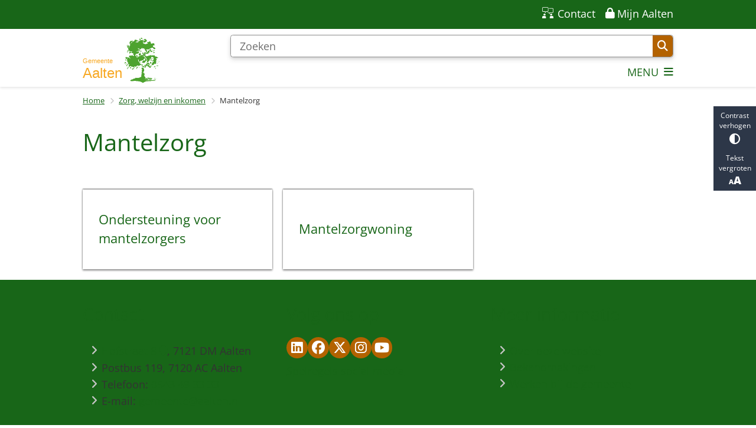

--- FILE ---
content_type: text/html; charset=utf-8
request_url: https://www.aalten.nl/mantelzorg
body_size: 25450
content:
<!DOCTYPE html><html lang="nl"><head><meta charSet="utf-8" data-next-head=""/><meta name="viewport" content="width=device-width, initial-scale=1" data-next-head=""/><title data-next-head="">Mantelzorg | Gemeente Aalten</title><link rel="shortcut icon" href="https://cuatro.sim-cdn.nl/aalten/uploads/2022-09/favicon.ico?cb=Qp5hEDEC" data-next-head=""/><link rel="canonical" href="https://www.aalten.nl/mantelzorg" data-next-head=""/><meta name="title" content="Mantelzorg" data-next-head=""/><meta name="robots" content="noindex" data-next-head=""/><meta property="og:site_name" content="Gemeente Aalten" data-next-head=""/><meta property="og:type" content="article" data-next-head=""/><meta property="og:url" content="https://www.aalten.nl/mantelzorg" data-next-head=""/><meta property="og:title" content="Mantelzorg" data-next-head=""/><meta property="og:updated_time" content="2025-04-07T05:52:26+02:00" data-next-head=""/><meta property="og:locale" content="nl" data-next-head=""/><meta name="article:publisher" content="Gemeente Aalten" data-next-head=""/><meta name="article:published_time" content="2022-07-20T11:52:00+02:00" data-next-head=""/><meta name="article:modified_time" content="2025-04-07T05:52:26+02:00" data-next-head=""/><meta name="dcterms.title" content="Mantelzorg" data-next-head=""/><meta name="dcterms.creator" content="Gemeente Aalten" data-next-head=""/><meta name="dcterms.publisher" content="Gemeente Aalten" data-next-head=""/><meta name="dcterms.date" content="2022-07-20T11:52:00+02:00" data-next-head=""/><meta name="dcterms.type" content="Overzichtspagina" data-next-head=""/><meta name="dcterms.language" content="nl" data-next-head=""/><meta name="twitter:card" content="summary_large_image" data-next-head=""/><meta name="twitter:title" content="Mantelzorg" data-next-head=""/><meta name="generator" content="SIMsite powered by Drupal" data-next-head=""/><meta name="theme-color" content="#000000"/><link rel="manifest" href="/api/manifest"/><link rel="preload" as="script" href="https://aalten.logging.simanalytics.nl/piwik.js" nonce="YzBjNGE0ZDgtZTQ0ZS00ZTFiLWI3MjItODBiNDRkMzc0ZmU1"/><link nonce="YzBjNGE0ZDgtZTQ0ZS00ZTFiLWI3MjItODBiNDRkMzc0ZmU1" rel="preload" href="https://cuatro.sim-cdn.nl/assets/2.8.4/_next/static/css/03b7aefa7d7fb81b.css" as="style"/><link nonce="YzBjNGE0ZDgtZTQ0ZS00ZTFiLWI3MjItODBiNDRkMzc0ZmU1" rel="preload" href="https://cuatro.sim-cdn.nl/assets/2.8.4/_next/static/css/96e53b04bed03269.css" as="style"/><link nonce="YzBjNGE0ZDgtZTQ0ZS00ZTFiLWI3MjItODBiNDRkMzc0ZmU1" rel="preload" href="https://cuatro.sim-cdn.nl/assets/2.8.4/_next/static/css/7166e78d8fcab4c4.css" as="style"/><link nonce="YzBjNGE0ZDgtZTQ0ZS00ZTFiLWI3MjItODBiNDRkMzc0ZmU1" rel="preload" href="https://cuatro.sim-cdn.nl/assets/2.8.4/_next/static/css/c93429a5151b89d7.css" as="style"/><link nonce="YzBjNGE0ZDgtZTQ0ZS00ZTFiLWI3MjItODBiNDRkMzc0ZmU1" rel="preload" href="https://cuatro.sim-cdn.nl/assets/2.8.4/_next/static/css/1cf0b0b2cdd7fa75.css" as="style"/><style data-theme="vars" data-next-head="">:root {
  --primary: #186618;--white: #fff;--black: #000;--fontFamily: Open Sans;--fontFamilyHeadings: var(--fontFamily);--lineHeight: 1.5;--bodyBackgroundColor: #fff;--bodyColor: #6f6f6f;--bodyFontSize: 1.12rem;--paragraphOddColor: var(--bodyBackgroundColor);--paragraphOddColorMobile: var(--bodyBackgroundColor);--paragraphEvenColor: #f4f4f4;--paragraphEvenColorMobile: #f4f4f4;--contentDesktopMaxWidth: 1200px;--contentLaptopMaxWidth: 1000px;--simpleLoaderColor: var(--primary);--loaderColor: var(--primary);--fontAwesomeFree: "Font Awesome 6 Free";--fontAwesomeBrands: "Font Awesome 6 Brands";--iconsColor: #b36200;--bodyLineHeight: var(--lineHeight);--contentPaddingX: 10vw;--contentPaddingXMobile: 8vw;--contentTextDesktopMaxWidth: 860px;--contentTextLaptopMaxWidth: 860px;--contentHeaderDesktopMaxWidth: var(--contentDesktopMaxWidth);--contentHeaderLaptopMaxWidth: var(--contentLaptopMaxWidth);--contentColor: #333;--inputColor: #6f6f6f;--h1Color: var(--primary);--h1FontFamily: var(--fontFamilyHeadings);--h1FontSize: 2.25rem;--h1FontStyle: normal;--h1FontWeight: 400;--h1LineHeight: var(--lineHeight);--h1MarginTop: 1rem;--h1MarginBottom: 1rem;--h2Color: var(--primary);--h2FontFamily: var(--fontFamilyHeadings);--h2FontSize: 1.6rem;--h2FontStyle: normal;--h2FontWeight: 400;--h2LineHeight: var(--lineHeight);--h2MarginTop: 0;--h2MarginBottom: 1rem;--h3Color: var(--primary);--h3FontFamily: var(--fontFamilyHeadings);--h3FontSize: 1.2rem;--h3FontStyle: normal;--h3FontWeight: 400;--h3LineHeight: var(--lineHeight);--h3MarginTop: 0;--h3MarginBottom: .5rem;--h4Color: var(--primary);--h4FontFamily: var(--fontFamilyHeadings);--h4FontSize: 1.2rem;--h4FontStyle: normal;--h4FontWeight: 400;--h4LineHeight: var(--lineHeight);--h4MarginTop: 0;--h4MarginBottom: .5rem;--h5Color: var(--primary);--h5FontFamily: var(--fontFamilyHeadings);--h5FontSize: 1.1rem;--h5FontStyle: italic;--h5FontWeight: 400;--h5LineHeight: var(--lineHeight);--h5MarginTop: 0;--h5MarginBottom: .5rem;--h6Color: var(--primary);--h6FontFamily: var(--fontFamilyHeadings);--h6FontSize: 1rem;--h6FontStyle: italic;--h6FontWeight: 400;--h6LineHeight: var(--lineHeight);--h6MarginTop: 0;--h6MarginBottom: .5rem;--imageBorderRadius: 5px;--heroBackgroundColor: transparent;--heroTitleAndSearchbarTextColor: white;--heroTitleAndSearchbarTitleFontFamily: var(--fontFamily);--heroTitleAndSearchbarTitleFontWeight: inherit;--heroTitleAndSearchbarSubtitleFontFamily: var(--fontFamily);--heroTitleAndSearchbarSubtitleFontWeight: inherit;--heroTitleAndSearchbarSubTitleFontSize: 1.2em;--heroTitleAndSearchbarBoxButtonIcon: "\f002";--heroTitleAndSearchbarContentTextDesktopMaxWidth: var(--contentTextDesktopMaxWidth);--heroTitleAndSearchbarContentTextLaptopMaxWidth: var(--contentTextLaptopMaxWidth);--heroTitleAndSearchbarContentTextTabletMaxWidth: var(--contentTextLaptopMaxWidth);--heroTitleAndSearchbarSearchBarWidthDesktop: 70%;--heroOrganizationIntroMobileBackground: var(--paragraphOddColor);--heroOrganizationIntroLogoMaxWidth: 300px;--paragraphFontSize: 1rem;--paragraphLineHeight: calc(1.5em + 0.1vw);--paragraphMarginBottom: 1.5rem;--paragraphPadding: 1rem;--paragraphOrderedListFontSize: var(--paragraphFontSize);--paragraphOrderedListLineHeight: var(--paragraphLineHeight);--paragraphColumnsTitleTextAlign: left;--paragraphColumnsGap: 2rem;--paragraphColumnsGapMobile: var(--paragraphColumnsGap);--paragraphCTABlockBorder: solid 1px var(--primary);--paragraphCTABlockBorderRadius: none;--paragraphCTABlockBoxShadow: none;--paragraphCTABlockBackground: var(--white);--paragraphCTABlockColor: inherit;--paragraphCTABlockButtonBackgroundColor: var(--callToActionBackgroundColor);--paragraphCTABlockButtonColor: var(--callToActionColor);--paragraphCTABlockButtonBorder: var(--callToActionBorder);--teaserPaddingLeft: 0px;--teaserPaddingBottom: 2rem;--teaserBorderLeftColor: transparent;--teaserBorderLeftWidth: 0;--listMarginLeft: 1.8rem;--listMarginLeftSubList: 1rem;--listItemPaddingLeft: 0;--ulMarginTop: 0.5rem;--ulMarginBottom: 20px;--ulMarginLeft: var(--listMarginLeft);--ulMarginLeftSubList: var(--listMarginLeftSubList);--ulListItemPaddingLeft: var(--listItemPaddingLeft);--olMarginTop: 0;--olMarginBottom: 2rem;--olMarginLeft: var(--listMarginLeft);--olMarginLeftSubList: var(--listMarginLeftSubList);--olListItemPaddingLeft: var(--listItemPaddingLeft);--liMarginBottom: 0;--tableHeadingCellColor: "";--tableHeadingCellBackgroundColor: "";--tableCellPadding: 15px;--tableCellMinWidth: 100px;--tableCaptionColor: var(--contentColor);--tableCaptionFontSize: var(--bodyFontSize);--tableCaptionFontStyle: italic;--rssButtonFontSize: 0.7rem;--rssButtonFontColor: var(--primary);--rssButtonColor: var(--primary);--linkColor: #186618;--linkColorOnHover: var(--linkColor);--linkUnderLineOffset: auto;--buttonColor: #fff;--buttonBackgroundColor: #b36200;--buttonHoverBackgroundColor: var(--buttonBackgroundColor);--buttonHoverColor: var(--buttonColor);--buttonHoverOpacity: 0.9;--buttonDisabledColor: var(--white);--buttonDisabledBackgroundColor: #585858;--buttonBorder: none;--buttonBorderRadius: 0rem;--buttonFontWeight: 400;--bulletColor: #c4c4c4;--bulletColorFooter: #c4c4c4;--bulletIcon: "\f105";--bulletFontSize: 1rem;--bulletMargin: 1rem;--bulletLineHeight: calc(var(--paragraphLineHeight) * 1rem);--iconHoverColor: var(--white);--iconRoundedColor: white;--iconRoundedBackgroundColor: #b36200;--shareButtonColor: var(--buttonColor);--shareButtonBackgroundColor: var(--buttonBackgroundColor);--cardColorOnHover: inherit;--callToActionBackgroundColor: var(--primary);--callToActionColor: var(--white);--callToActionBorder: var(--buttonBorder);--callToActionHoverBackgroundColor: var(--callToActionBackgroundColor);--callToActionHoverColor: var(--callToActionColor);--callToAction2BackgroundColor: #b36200;--callToAction2Color: var(--white);--callToAction2Border: var(--buttonBorder);--callToAction2HoverBackgroundColor: var(--callToAction2BackgroundColor);--callToAction2HoverColor: var(--callToAction2Color);--buttonArrowShapeBackgroundColor: var(--buttonBackgroundColor);--buttonArrowShapeBorderRadius: var(--buttonBorderRadius);--buttonArrowShapeColor: var(--buttonColor);--buttonArrowShapeHoverBackgroundColor: var(--buttonHoverBackgroundColor);--buttonArrowShapeHoverColor: var(--buttonHoverColor);--logoMaxWidth: 130px;--logoMobileMaxWidth: 150px;--logoMargin: 0px;--logoTabletPortraitMargin: var(--logoMargin);--logoContrastFilter: grayscale(100%);--mainNavColor: var(--primary);--mainNavColorMobile: var(--mainNavColor);--mainNavFontSize: 1.1em;--mainNavIconColor: inherit;--mainNavPadding: 0.5rem;--mainNavSeparatorColor: var(--primary);--navColor: #186618;--fullWidthMenuBackgroundColor: var(--primary);--fullWidthMenuColor: var(--white);--openSubmenuIconColor: #666;--topMainNavColor: var(--primary);--topMainNavIconColor: var(--mainNavIconColor);--topMainNavBackgroundColor: #fff;--topMainNavBorderHeight: 10px;--headerBackgroundColor: var(--white);--headerBoxShadow: 0 2px 4px 0 rgba(0,0,0,0.10);--headerSearchbarNextToMenuSearchButtonBackgroundColor: var(--buttonBackgroundColor);--headerSearchbarNextToMenuSearchButtonColor: var(--buttonColor);--headerSearchbarNextToMenuSearchButtonBorder: var(--buttonBorder);--headerSearchbarNextToMenuSearchButtonBorderBottom: var(--headerSearchbarNextToMenuSearchButtonBorder);--stickyHeaderLogoHeight: calc(0.5 * 5dvw + 5dvh);--navBorderColor: var(--primary);--activeSubNavColor: white;--activeSubNavIconColor: var(--mainNavIconColor);--activeSubNavBackgroundColor: #186618;--activeMainNavBorderColor: var(--primary);--mobileMenuActiveAndHoverSubNavColor: var(--activeSubNavColor);--mobileMenuActiveAndHoverSubNavBackgroundColor: var(--activeSubNavBackgroundColor);--mobileMenuCloseButtonColor: var(--primary);--searchBoxButtonColor: var(--white);--searchBoxButtonBackgroundColor: #b36200;--searchBoxButtonBackgroundColorOnBlur: #b0b0b0;--searchBoxColor: #6f6f6f;--searchBoxPlaceholderColor: #6f6f6f;--searchBoxDesktopWidth: 100%;--searchBoxVerticalDesignDesktopWidth: 70%;--searchBoxShadow: 0 4px 8px 0 rgba(0, 0, 0, .12), 0 2px 4px 0 rgba(0, 0, 0, .08);--searchBoxFontSize: 1rem;--searchBoxBorderRadius: .25rem;--searchBoxBorder: 1px solid #8F8F8F;--searchSuggestionsTitleColor: var(--primary);--searchSuggestionsDescriptionColor: var(--contentColor);--searchSuggestionsHoverColor: #f4f4f4;--searchResultsURLFontColor: #b8c2cc;--searchResultsDatelineFontSize: .875rem;--searchResultsDatelineFontColor: var(--contentColor);--searchResultsDatelineFontWeight: normal;--searchResultsTopBarBackgroundColor: none;--searchResultsTopBarPadding: 0px;--searchResultsHighlightedSearchWordColor: inherit;--socialButtonsColor: var(--white);--socialButtonsBackgroundColor: var(--primary);--contentHeaderBorderBottom: none;--contentHeaderPaddingBottom: initial;--contentListItemBorderRadius: 0px;--contentListItemDateBorderColor: var(--primary);--contentListPlaceholderBackgroundColor: #dae1e7;--contentListImageBorderRadius: 0px;--contentListBulletIcon: var(--bulletIcon);--contentListBulletIconMargin: var(--bulletMargin);--contentListButtonIcon: "\f105";--contentListButtonBackgroundColor: var(--buttonBackgroundColor);--contentListButtonBorder: var(--buttonBorder);--contentListButtonBorderRadius: var(--buttonBorderRadius);--contentListActionButtonBackgroundColor: var(--buttonBackgroundColor);--contentListActionButtonBorder: var(--buttonBorder);--contentListActionButtonBorderRadius: var(--buttonBorderRadius);--contentListActionButtonIcon: "\f105";--itemLayoutListItemMargin: 2rem;--contentListTwoColumnsTitleFontSize: var(--bodyFontSize);--contentListTwoColumnsTitleTextDecoration: underline;--contentListTwoColumnsTitleColor: var(--linkColor);--contentListTwoColumnsTitleFontFamily: var(--fontFamily);--contentListTwoColumnsTitleLineHeight: var(--bodyLineHeight);--contentListItemTitleFontSize: var(--bodyFontSize);--contentListItemTitleTextDecoration: underline;--contentListItemTitleColor: var(--linkColor);--contentListItemTitleFontFamily: var(--fontFamily);--contentListItemTitleLineHeight: var(--bodyLineHeight);--paragraphListDateColor: #000;--paragraphListTitleColor: var(--primary);--promotedItemsBoxShadow: 0 1px 3px 0 rgba(135, 135, 135, 0.6), 0 1px 2px 0 rgba(0, 0, 0, 0.15);;--verticalDesignTopTaskBackgroundHeight: 50vh;--verticalDesignTopTaskBackgroundHeightMobile: 250px;--verticalDesignTopTaskBackgroundMinHeight: 450px;--verticalDesignFooterColumnsColor: var(--white);--verticalDesignFooterColumnsBackgroundColor: #186618;--verticalDesignParagraphOddColor: var(--paragraphOddColor);--verticalDesignParagraphEvenColor: var(--paragraphEvenColor);--ratingFormToggleButtonFontColor: var(--white);--ratingFormToggleButtonBorderColor: var(--white);--ratingFormToggleButtonBackgroundColor: var(--primary);--ratingFormTextColor: var(--primary);--ratingFormSmileySmileColor: #37b73b;--ratingFormSmileyNeutralColor: #ffae07;--ratingFormSmileyFrownColor: #ff0035;--ratingFormBackgroundColor: var(--cookieBannerBackgroundColor);--ratingFormShadow: rgba(14, 30, 37, 0.12) 0px 2px 4px 0px, rgba(14, 30, 37, 0.32) 0px 2px 16px 0px;--ratingFormSubmitButtonBackgroundColor: var(--primary);--ratingFormSubmitButtonFontColor: var(--white);--ratingFormSubmitButtonBackgroundColorOnBlur: #b0b0b0;--notFoundFormBackgroundColor: #efefef;--notFoundFormButtonsFontSize: 1rem;--notFoundFormButtonsFontFamily: var(--fontFamily);--notFoundFormButtonsFontTransform: uppercase;--notFoundFormPositiveButtonFontColor: var(--white);--notFoundFormPositiveButtonBackgroundColor: var(--primary);--notFoundFormNegativeButtonFontColor: var(--white);--notFoundFormNegativeButtonBackgroundColor: #9a002a;--notFoundFormButtonBackgroundColorOnBlur: #b0b0b0;--notFoundFormSubmitButtonFontColor: var(--white);--notFoundFormSubmitButtonBackgroundColor: var(--primary);--notFoundFormInputColor: var(--black);--notFoundFormLabelColor: var(--black);--formErrorListBackgroundColor: #efefef;--formErrorListBorder: none;--errorMessageEmailColor: #9a002a;--cookieBannerColorInvertedBackgroundColor: var(--primary);--cookieBannerColorInverted: false;--cookieBannerSmall: false;--cookieModalBackground: var(--white);--selectBlockSectionBackground: #efefef;--selectBlockSectionIcons: var(--primary);--fullWidthContentHeaderPageTitleColor: var(--h1Color);--fullWidthImageMaxHeight: none;--dropdownBackgroundColorHover: #f7fafc;--dropdownBackgroundColorActive: var(--primary);--dropdownOptionIcon: "\f111";--dropdownOptionIconActive: "\f192";--footerCallToActionBackgroundColor: var(--callToActionBackgroundColor);--footerCallToActionHoverBackgroundColor: var(--footerCallToActionBackgroundColor);--footerCallToActionHoverColor: var(--footerCallToActionColor);--footerCallToActionColor: var(--callToActionColor);--footerCallToActionBorder: var(--callToActionBorder);--footerCallToAction2BackgroundColor: #b36200;--footerCallToAction2HoverBackgroundColor: var(--footerCallToAction2BackgroundColor);--footerCallToAction2HoverColor: var(--footerCallToAction2Color);--footerCallToAction2Color: var(--callToAction2Color);--footerCallToAction2Border: var(--callToAction2Border);--footerExternalLinkBackground: transparent;--submenuBackgroundColor: transparent;--blockQuoteFontSize: 2rem;--blockQuoteFontStyle: italic;--blockQuoteLineHeight: var(--lineHeight);--blockQuoteColor: var(--primary);--blockQuoteBackgroundColor: #fff;--blockQuoteBorderColor: #dcdcdc;--blockQuotePadding: 0.5rem 1.5rem 1.5rem 0;--blockQuoteIconColor: var(--bodyColor);--overlayBackground: var(--primary);--overlayColor: var(--white);--overlayLayoutCloseButtonColor: var(--overlayColor);--searchOverlayButtonDesktopIcon: "\f002";--searchOverlayBackground: var(--overlayBackground);--menuOverlayColor: var(--overlayColor);--menuOverlayBackground: var(--overlayBackground);--menuOverlayMobileQuickMenuColor: var(--white);--menuOverlayMobileQuickMenuBackgroundColor: var(--primary);--menuOverlayMobileQuickMenuBorder: 1px solid var(--white);--menuOverlayMobileQuickMenuBorderRadius: 5px;--menuOverlaySubLinkBulletIcon: var(--bulletIcon);--wysiwygEmbeddedImageMarginRight: 2rem;--wysiwygEmbeddedImageMarginBottom: 2rem;--wysiwygEmbeddedImageMarginLeft: 2rem;--figcaptionFontSize: 0.75rem;--contentTeaserFontStyle: normal;--contentTeaserFontWeight: 500;--contentIntroFontSize: var(--paragraphFontSize);--contentIntroLineHeight: var(--paragraphLineHeight);--contentIntroFontStyle: var(--contentTeaserFontStyle);--contentIntroFontWeight: var(--contentTeaserFontWeight);--focusColor: var(--black);--focusBackgroundColor: var(--white);--focusBoxShadow: 0 10px 15px -3px rgba(255, 255, 255, 0.4), 0 4px 6px -2px rgba(255, 255, 255, 0.4);--focusOutlineWidth: 3px;--focusOutlineStyle: dotted;--focusOutlineColor: var(--black);--focusOutlineColorContrast: var(--focusOutlineColor);--focusColorContrast: var(--focusColor);--focusBackgroundColorContrast: var(--focusBackgroundColor);--focusBoxShadowContrast: var(--focusBoxShadow);--transparentHeaderOffsetDesktop: 0;--transparentHeaderOffsetMobile: 0;--useAccessibleMenu: true;--quickMenuNavPadding: 1rem;--heroTitleAndCTAButtonsTextColor: black;--heroTitleAndCTAButtonsSecondButtonColor: black;--heroTitleAndCTAButtonsSecondButtonBackgroundColor: #b36200;--heroTitleAndCTAButtonsFirstButtonColor: black;--heroTitleAndCTAButtonsFirstButtonBackgroundColor: #b36200;--colouredTopTasksDesignBlockBackgroundColor1: #186618;--colouredTopTasksDesignBlockBackgroundColor2: #186618;--colouredTopTasksDesignBlockBackgroundColor3: #0C6DCB;--colouredTopTasksDesignBlockBackgroundColor4: #0C6DCB;--colouredTopTasksDesignBlockBackgroundColor5: #0C6DCB;--colouredTopTasksDesignBlockRadius: 15px;--scrollToTopButtonBackgroundColor: white;--scrollToTopButtonColor: #186618;--contentListThreeColumnsItemBoxShadow: 0 1px 3px 0 rgba(135, 135, 135, 0.6), 0 1px 2px 0 rgba(0, 0, 0, 0.15);;--heroSidemenuAndSearchbarImageWidth: 90%;--blocksDesignPageTitleBackgroundTransparency: 0.9;--quickMenuNavContainerPadding: 0.3rem 0 0.3rem;--blocksDesignH1BorderLeftColor: #b36200;--calamityMessageHeadingBackgroundColor: #b36200;--calamityMessageIconColor: #333;--calamityMessageHeadingColor: #333;--topTaskIconColor: #b36200;--topTaskListIconColor: #b36200;--contentListThreeColumnsContentPadding: 1em;--submenuThreeColumnsBoxShadow: 0 2px 3px 0 rgb(135 135 135 / 100%), 0 -1px 2px 0 rgb(0 0 0 / 60%);--submenuThreeColumnsIconFontSize: 1.5em;--submenuThreeColumnsLinkTextFontSize: 1.2em;--quickMenuFontSize: 1em;
}</style><script type="application/ld+json" data-next-head="">[]</script><style data-theme="vars" data-next-head="">:root {
  --accessibilityBarBackground: #2d3748;--accessibilityBarColor: var(--white);--accessibilityBarBorderRadius: 0;--accessibilityBarGap: 0;
}</style><style data-theme="vars" data-next-head="">:root {
  --quickMenuBackgroundColor: var(--primary);--quickMenuColor: var(--white);--quickMenuFontSize: 1em;--quickMenuNavPadding: 1rem;--quickMenuNavContainerPadding: 0.3rem 0 0.3rem;--quickMenuUnderlineColor: var(--quickMenuColor);--quickMenuButtonBackgroundColor: var(--buttonBackgroundColor);--quickMenuButtonColor: var(--buttonColor);
}</style><style data-theme="vars" data-next-head="">:root {
  --contentHeroIntroImageIntroFontWeight: var(--contentIntroFontWeight);
}</style><style data-theme="vars" data-next-head="">:root {
  --breadcrumbLinkColor: var(--primary);--breadcrumbFontSize: 0.75rem;--breadcrumbFontFamily: var(--fontFamily);--breadcrumbSeparatorIconColor: var(--bulletColor);--breadcrumbSeparatorIcon: "\f054";--breadcrumbMarginTop: 0.75rem;--breadcrumbMarginBottom: 0.75rem;
}</style><style data-theme="vars" data-next-head="">:root {
  --submenuThreeColumnsBorderRadius: 0;--submenuThreeColumnsIconFontSize: 1.5em;--submenuThreeColumnsLinkTextFontSize: 1.2em;--submenuThreeColumnsBoxShadow: 0 2px 3px 0 rgb(135 135 135 / 100%), 0 -1px 2px 0 rgb(0 0 0 / 60%);
}</style><style data-theme="vars" data-next-head="">:root {
  --linkableHeadingScrollMarginTop: 0px;--linkableHeadingScrollMarginTopMobile: var(--linkableHeadingScrollMarginTop);
}</style><style data-theme="vars" data-next-head="">:root {
  --scrollToTopButtonBackgroundColor: white;--scrollToTopButtonColor: #186618;--scrollToTopButtonBorder: none;--scrollToTopButtonBorderRadius: 0px;
}</style><style data-theme="vars" data-next-head="">:root {
  --quickLinksFontSize: var(--mainNavFontSize);--quickLinksColor: var(--mainNavColor);--quickLinksButtonBackgroundColor: var(--buttonBackgroundColor);--quickLinksButtonColor: var(--buttonColor);--quickLinksButtonBorderRadius: var(--buttonBorderRadius);--quickLinksButtonHoverBackgroundColor: var(--buttonHoverBackgroundColor);--quickLinksButtonHoverColor: var(--quickLinksButtonColor);--quickLinksButtonPadding: 0.5rem 1rem;--quickLinksGap: 2rem;
}</style><link rel="stylesheet" href="https://cuatro.sim-cdn.nl/assets/2.8.4/iconFonts/opengemeenten/css/opengemeenten.css"/><link rel="stylesheet" href="https://cuatro.sim-cdn.nl/assets/2.8.4/iconFonts/toptaken/css/toptaken.css"/><link rel="stylesheet" href="https://cuatro.sim-cdn.nl/assets/2.8.4/iconFonts/fontawesome6/css/fontawesome.6.7.2.css"/><link rel="stylesheet" href="https://cuatro.sim-cdn.nl/assets/2.8.4/iconFonts/fontawesome6/css/v5-font-face.css"/><link rel="stylesheet" href="https://cuatro.sim-cdn.nl/assets/2.8.4/iconFonts/fontawesome6/css/v4-shims.css"/><link rel="stylesheet" href="https://cuatro.sim-cdn.nl/assets/2.8.4/fonts/openDyslexic/css/open-dyslexic.css"/><link rel="stylesheet" href="https://fonts.bunny.net/css?family=open-sans%3A300%2C400%2C500%2C600%2C700%2C800&amp;display=swap"/><link nonce="YzBjNGE0ZDgtZTQ0ZS00ZTFiLWI3MjItODBiNDRkMzc0ZmU1" rel="stylesheet" href="https://cuatro.sim-cdn.nl/assets/2.8.4/_next/static/css/03b7aefa7d7fb81b.css" data-n-g=""/><link nonce="YzBjNGE0ZDgtZTQ0ZS00ZTFiLWI3MjItODBiNDRkMzc0ZmU1" rel="stylesheet" href="https://cuatro.sim-cdn.nl/assets/2.8.4/_next/static/css/96e53b04bed03269.css" data-n-p=""/><link nonce="YzBjNGE0ZDgtZTQ0ZS00ZTFiLWI3MjItODBiNDRkMzc0ZmU1" rel="stylesheet" href="https://cuatro.sim-cdn.nl/assets/2.8.4/_next/static/css/7166e78d8fcab4c4.css" data-n-p=""/><link nonce="YzBjNGE0ZDgtZTQ0ZS00ZTFiLWI3MjItODBiNDRkMzc0ZmU1" rel="stylesheet" href="https://cuatro.sim-cdn.nl/assets/2.8.4/_next/static/css/c93429a5151b89d7.css"/><link nonce="YzBjNGE0ZDgtZTQ0ZS00ZTFiLWI3MjItODBiNDRkMzc0ZmU1" rel="stylesheet" href="https://cuatro.sim-cdn.nl/assets/2.8.4/_next/static/css/1cf0b0b2cdd7fa75.css"/><noscript data-n-css="YzBjNGE0ZDgtZTQ0ZS00ZTFiLWI3MjItODBiNDRkMzc0ZmU1"></noscript><script defer="" nonce="YzBjNGE0ZDgtZTQ0ZS00ZTFiLWI3MjItODBiNDRkMzc0ZmU1" noModule="" src="https://cuatro.sim-cdn.nl/assets/2.8.4/_next/static/chunks/polyfills-42372ed130431b0a.js"></script><script defer="" src="https://cuatro.sim-cdn.nl/assets/2.8.4/_next/static/chunks/SubmenuThreeColumns.5cbe2bce5db8213e.js" nonce="YzBjNGE0ZDgtZTQ0ZS00ZTFiLWI3MjItODBiNDRkMzc0ZmU1"></script><script defer="" src="https://cuatro.sim-cdn.nl/assets/2.8.4/_next/static/chunks/5497.344791da1e09bbba.js" nonce="YzBjNGE0ZDgtZTQ0ZS00ZTFiLWI3MjItODBiNDRkMzc0ZmU1"></script><script defer="" src="https://cuatro.sim-cdn.nl/assets/2.8.4/_next/static/chunks/RatingForm.7e071c3281dc7afa.js" nonce="YzBjNGE0ZDgtZTQ0ZS00ZTFiLWI3MjItODBiNDRkMzc0ZmU1"></script><script src="https://cuatro.sim-cdn.nl/assets/2.8.4/_next/static/chunks/webpack-679a60b65eb23b26.js" nonce="YzBjNGE0ZDgtZTQ0ZS00ZTFiLWI3MjItODBiNDRkMzc0ZmU1" defer=""></script><script src="https://cuatro.sim-cdn.nl/assets/2.8.4/_next/static/chunks/framework-31a549d445d65f75.js" nonce="YzBjNGE0ZDgtZTQ0ZS00ZTFiLWI3MjItODBiNDRkMzc0ZmU1" defer=""></script><script src="https://cuatro.sim-cdn.nl/assets/2.8.4/_next/static/chunks/main-9a1d1c90904caae0.js" nonce="YzBjNGE0ZDgtZTQ0ZS00ZTFiLWI3MjItODBiNDRkMzc0ZmU1" defer=""></script><script src="https://cuatro.sim-cdn.nl/assets/2.8.4/_next/static/chunks/pages/_app-c880dfb030565973.js" nonce="YzBjNGE0ZDgtZTQ0ZS00ZTFiLWI3MjItODBiNDRkMzc0ZmU1" defer=""></script><script src="https://cuatro.sim-cdn.nl/assets/2.8.4/_next/static/chunks/5394-a5a82fe66e7d9bfd.js" nonce="YzBjNGE0ZDgtZTQ0ZS00ZTFiLWI3MjItODBiNDRkMzc0ZmU1" defer=""></script><script src="https://cuatro.sim-cdn.nl/assets/2.8.4/_next/static/chunks/558-229df1cc704f9d31.js" nonce="YzBjNGE0ZDgtZTQ0ZS00ZTFiLWI3MjItODBiNDRkMzc0ZmU1" defer=""></script><script src="https://cuatro.sim-cdn.nl/assets/2.8.4/_next/static/chunks/5880-08217208dc4df6de.js" nonce="YzBjNGE0ZDgtZTQ0ZS00ZTFiLWI3MjItODBiNDRkMzc0ZmU1" defer=""></script><script src="https://cuatro.sim-cdn.nl/assets/2.8.4/_next/static/chunks/pages/%5B%5B...all%5D%5D-3c56a96adc66a759.js" nonce="YzBjNGE0ZDgtZTQ0ZS00ZTFiLWI3MjItODBiNDRkMzc0ZmU1" defer=""></script><script src="https://cuatro.sim-cdn.nl/assets/2.8.4/_next/static/2.8.4/_buildManifest.js" nonce="YzBjNGE0ZDgtZTQ0ZS00ZTFiLWI3MjItODBiNDRkMzc0ZmU1" defer=""></script><script src="https://cuatro.sim-cdn.nl/assets/2.8.4/_next/static/2.8.4/_ssgManifest.js" nonce="YzBjNGE0ZDgtZTQ0ZS00ZTFiLWI3MjItODBiNDRkMzc0ZmU1" defer=""></script></head><body><div id="__next"><div id="BodyWrapper_wrapper__767Lq" class="BodyWrapper_focusStyles__riH7z"><section aria-label="Laden van de pagina" class="Accessibility_visuallyHidden__7de9x"><div class="NextPageLoader_loader__7xyNW no_solr" role="status"><p>De inhoud is geladen.</p></div></section><section tabindex="-1" aria-label="Skiplinks" id="skiplinks"><ul class="Skiplinks_skipLinks__bKEoQ no_solr"><li class="Skiplinks_skipLinksListItem__DK58w"><a href="#skip-links-content" class="Skiplinks_skipLinksLink__tJqsF">Naar de inhoud gaan</a></li></ul></section><section aria-label="Toegankelijkheidsbalk" class="AccessibilityBar_accessibilityBar__k20_I no_solr  AccessibilityBar_gridRow_2__4a4NW"><div class="AccessibilityBar_contrast__fRyyN"><button class="contrast AccessibilityBar_abButton__yxIFl" type="button">Contrast verhogen<span class="AccessibilityBar_abIcon__X9oYt AccessibilityBar_abIconContrast__oFo2P" role="img" aria-hidden="true"></span></button></div><div class="AccessibilityBar_font__KmkUo"><button class="large-font AccessibilityBar_abButton__yxIFl" type="button">Tekst vergroten<span class="AccessibilityBar_abIcon__X9oYt AccessibilityBar_abIconLargeFont__1ECu_" role="img" aria-hidden="true"></span></button></div></section><div id="content" class="Page_stickyFooter__10yXn StickyFooter_stickyFooter__R8OLv"><div class="QuickMenu_quickMenu__Sm_TF no_solr"><nav class="QuickMenu_container__ZtoeO" aria-label="Snelmenu"><ul><li><a class="" href="/contact-en-openingstijden"><span class="toptasks-list-icon QuickMenu_icon__Gayqw opengemeenten-ContactGemeente" role="img" aria-hidden="true"></span><span class="extra-menu-item QuickMenu_extraMenuItem__tdlOb">Contact</span></a></li><li><a class="" href="/mijn-aalten"><span class="toptasks-list-icon QuickMenu_icon__Gayqw fas fa-lock" role="img" aria-hidden="true"></span><span class="extra-menu-item QuickMenu_extraMenuItem__tdlOb">Mijn Aalten</span></a></li></ul></nav></div><div class=""><header class="HeaderFlexible_flexibleHeader__3x0M_ flexible-header no_solr rs_preserve"><div class="HeaderFlexible_mobile__BJSMG"><div class="HeaderFlexible_row__ZHTSJ HeaderFlexible_sticky__jdZZX" style="padding:.5rem 0;background:var(--headerBackgroundColor);box-shadow:var(--headerBoxShadow)"><div class="HeaderFlexible_container__X5FBa"><div class="FlexibleHeaderLogo_logoWrapper__k_5pA logo-wrapper"><a title="Ga naar de homepage" href="/"><picture><img class="logo-img" width="64" height="64" src="https://cuatro.sim-cdn.nl/aalten/uploads/2022-05/logo-zonder-blok-groen-en-oranje.svg?cb=MdYlyPOb" alt="Logo Gemeente Aalten"/></picture></a></div><div class="FlexibleElements_elementGroup__EDuSH" style="flex-direction:row;justify-content:flex-end;align-items:center"><button type="button" id="site-navigation-«R6lcb9j6»" aria-expanded="false" class="menu-button OpenButton_openButton__sT749" aria-label="Open het menu" tabindex="0"><span class="OpenButton_openButtonLabel__mM0bL">Menu</span><span aria-hidden="true" class="OpenButton_openButtonIcon__PMZlR FontAwesome_fontAwesome__Q7inz"></span></button><div class="SearchBar_searchIsCollapsed__wTqyk search-bar rs_skip"><span class="SearchBar_expandIcon__OMRyD fa fa-search" role="img" aria-hidden="true"></span><form role="search"><div role="presentation" class="SearchBar_searchBarContainer__zFrYq"><input id="search-bar-«Ralcb9j6»" class="SearchBar_searchBarInput__sMZ85 search-bar-input open-expandable-search-icon" type="search" title="Zoeken" aria-label="Zoeken" placeholder="Zoeken" autoComplete="off" aria-haspopup="true" aria-describedby="search-bar-«Ralcb9j6»-input-describedby" name="trefwoord" value=""/><div id="search-bar-«Ralcb9j6»-input-describedby" class="SearchBar_searchInputDescribedBy___KsLe">Zodra er zoekresultaten zijn, gebruik de omhoog/omlaag toetsen om te navigeren en enter om te selecteren. Touch gebruikers, gebruik touch of swipe.</div><div aria-live="polite" class="SearchBar_searchInputAriaLive__jxdzJ"></div><div aria-label="Zoeksuggesties" role="application" aria-expanded="false" id="search-bar-«Ralcb9j6»-autocomplete-list" class="SearchBar_suggestionsListBox__kZP26 search-bar-suggestions-listbox offscreen"></div></div></form></div></div></div></div></div><div class="HeaderFlexible_desktop__5zfaq"><div class="HeaderFlexible_row__ZHTSJ" style="border-top:var(--topMainNavBorderHeight) solid var(--topMainNavBackgroundColor);background:var(--headerBackgroundColor);box-shadow:var(--headerBoxShadow);justify-content:flex-end"><div class="HeaderFlexible_container__X5FBa" style="align-items:normal;gap:1rem"><div class="FlexibleElements_elementGroup__EDuSH" style="padding:var(--logoMargin) 0;align-items:flex-start;width:25%"><div class="FlexibleHeaderLogo_logoWrapper__k_5pA logo-wrapper"><a title="Ga naar de homepage" href="/"><picture><img class="logo-img" width="64" height="64" src="https://cuatro.sim-cdn.nl/aalten/uploads/2022-05/logo-zonder-blok-groen-en-oranje.svg?cb=MdYlyPOb" alt="Logo Gemeente Aalten"/></picture></a></div></div><div class="FlexibleElements_elementGroup__EDuSH" style="flex-direction:column;justify-content:space-evenly;width:75%;gap:0"><div class="SearchBar_searchBar__QVgwE search-bar rs_skip" style="width:100%"><form role="search"><div role="presentation" class="SearchBar_searchBarContainer__zFrYq"><input id="search-bar-«R6mcb9j6»" class="SearchBar_searchBarInput__sMZ85 search-bar-input" type="search" title="Zoeken" aria-label="Zoeken" placeholder="Zoeken" autoComplete="off" aria-haspopup="true" aria-describedby="search-bar-«R6mcb9j6»-input-describedby" name="trefwoord" value=""/><div id="search-bar-«R6mcb9j6»-input-describedby" class="SearchBar_searchInputDescribedBy___KsLe">Zodra er zoekresultaten zijn, gebruik de omhoog/omlaag toetsen om te navigeren en enter om te selecteren. Touch gebruikers, gebruik touch of swipe.</div><div aria-live="polite" class="SearchBar_searchInputAriaLive__jxdzJ"></div><div aria-label="Zoeksuggesties" role="application" aria-expanded="false" id="search-bar-«R6mcb9j6»-autocomplete-list" class="SearchBar_suggestionsListBox__kZP26 search-bar-suggestions-listbox offscreen"></div></div><button class="SearchBar_button__WQtkm SearchBar_searchButton__fDxpG search-button" type="submit"><span class="SearchBar_icon__tyuo_ fa fa-search" role="img" aria-hidden="true"></span>Zoeken</button></form></div><button type="button" id="site-navigation-«Ramcb9j6»" aria-expanded="false" class="menu-button OpenButton_openButton__sT749" aria-label="Open het menu" tabindex="0"><span class="OpenButton_openButtonLabel__mM0bL">Menu</span><span aria-hidden="true" class="OpenButton_openButtonIcon__PMZlR FontAwesome_fontAwesome__Q7inz"></span></button></div></div></div></div></header></div><main id="skip-links-content" class="content-details-container ContentDetailsContainer_contentDetailsContainer__4zGtc"><article itemScope="" class="main-content content-wrapper"><header><div class="DefaultContentHeader_defaultContentHeader__w_7mr container-flex"><nav aria-label="Kruimelpad" id="breadcrumbs" class="Breadcrumb_breadcrumb__fK4dG no_solr rs_skip"><ol class="no-default-styling Breadcrumb_list___Q_uC"><li class="Breadcrumb_item__CXcEI"><a title="Ga naar de homepage" href="/">Home</a></li><li class="Breadcrumb_item__CXcEI"><a class="" href="/zorg-welzijn-en-inkomen">Zorg, welzijn en inkomen</a></li><li class="Breadcrumb_item__CXcEI"><span aria-current="location">Mantelzorg</span></li></ol></nav><span id="Mantelzorg" style="position:absolute;left:-9999px" aria-hidden="true"></span><h1 class="LinkableHeading_scrollMarginTop__f8lQM PageTitle_pageTitle__7Tzm7 no_solr DefaultContentHeader_pageTitleVariableWidth__5sHyl" id="mantelzorg">Mantelzorg</h1></div></header><div class="paragraphs Paragraphs_grid__GGa2J"><div style="--paragraph-background-color:transparent" class="paragraph Paragraphs_paragraph__cLuF0 Paragraphs_paragraphPadding__BEXBd Paragraphs_paragraphPaddingFirst__vpMNY Paragraphs_paragraphPaddingLast__aI2O7 Paragraphs_mainWidth__psiDU"><div class="Paragraphs_paragraphBackground__L8UqB Paragraphs_backgroundColor__dHRYy"></div><div class="SubmenuThreeColumns_submenu__FIxEo"><ul class="SubmenuThreeColumns_items__HVtOl"><li class="col-3 SubmenuThreeColumns_submenuThreeColumnsItem__t5RZi Hover_cardColorOnHover__7bpSE Hover_cardBackgroundColorOnHover__l0tiG"><a class="SubmenuThreeColumns_link__EFNB7" href="/ondersteuning-voor-mantelzorgers"><span class="SubmenuThreeColumns_linkText__sePgA">Ondersteuning voor mantelzorgers</span></a></li><li class="col-3 SubmenuThreeColumns_submenuThreeColumnsItem__t5RZi Hover_cardColorOnHover__7bpSE Hover_cardBackgroundColorOnHover__l0tiG"><a class="SubmenuThreeColumns_link__EFNB7" href="/mantelzorgwoning"><span class="SubmenuThreeColumns_linkText__sePgA">Mantelzorgwoning</span></a></li></ul></div></div></div></article></main><footer><div class="FooterColumns_columnsWrapper__Le_LA no_solr FooterColumns_paddingBottomForScrollTopButton__KtSRr"><div class="FooterColumns_columns__0gwc6 container-flex content-wrapper FooterColumns_threeColumns__gGMh9"><div class="FooterColumn_column__q4tpI HTMLBody_htmlBody__BqDAh Lists_lists__AS1Rp"><span id="footer-Contact" style="position:absolute;left:-9999px" aria-hidden="true"></span><h2 class="LinkableHeading_scrollMarginTop__f8lQM" id="footer-contact">Contact</h2><ul><li><a class="geo HTMLBody_link__Lomaj Link_link__QNt8B Hover_linkHover__LUB4Y" href="https://www.google.nl/maps/dir//Hofstraat+8,+7121+DM+Aalten/@51.9260293,6.5804286,17z/data=!4m9!4m8!1m0!1m5!1m1!1s0x47b8794d9441d221:0x5be8b62e585ce665!2m2!1d6.5826173!2d51.9260293!3e0">Hofstraat 8<span class="HTMLBody_geoIcon___7fng" role="img" aria-hidden="true"></span></a>, 7121 DM Aalten</li><li>Postbus 119, 7120 AC Aalten</li><li>Telefoon: <a href="/#" class="HTMLBody_link__Lomaj Link_link__QNt8B Hover_linkHover__LUB4Y">0543 49 33 33</a></li><li>E-mail: <a href="/#" class="HTMLBody_link__Lomaj Link_link__QNt8B Hover_linkHover__LUB4Y">gemeente@aalten.nl</a><br/><br/><a class="call-to-action2 HTMLBody_callToAction2__G2uCH Button_button__eAGUb Button_callToAction2__mpp0G" href="/contact-en-openingstijden">Contact en openingstijden</a></li></ul></div><div class="FooterColumn_column__q4tpI HTMLBody_htmlBody__BqDAh Lists_lists__AS1Rp"><span id="footer-Volg-ons-op" style="position:absolute;left:-9999px" aria-hidden="true"></span><h2 class="LinkableHeading_scrollMarginTop__f8lQM" id="footer-volg-ons-op">Volg ons op</h2><ul class="horizontal HTMLBody_horizontalList__lYs10"><li><a class="HTMLBody_socialLink__v03oW" href="https://www.linkedin.com/company/gemeente-aalten/"><span class="fa-linkedin fab icon-rounded-m" role="img" aria-hidden="true"></span>Linkedin pagina van de gemeente Aalten</a></li><li><a class="HTMLBody_socialLink__v03oW" href="https://www.facebook.com/gemeenteaalten"><span class="fa-facebook fab icon-rounded-m" role="img" aria-hidden="true"></span>Facebook pagina van de gemeente Aalten</a></li><li><a class="HTMLBody_socialLink__v03oW" href="https://x.com/gemeente_aalten"><span class="fa-twitter fab icon-rounded-m" role="img" aria-hidden="true"></span>Twitter pagina van de gemeente Aalten</a></li><li><a class="HTMLBody_socialLink__v03oW" href="https://www.instagram.com/gemeente_aalten/"><span class="fa-instagram fab icon-rounded-m" role="img" aria-hidden="true"></span>Instagram pagina van de gemeente Aalten</a></li><li><a class="HTMLBody_socialLink__v03oW" href="https://www.youtube.com/channel/UCaOnrEX77N8SGvgfnpAdxTw"><span class="fa-youtube fab icon-rounded-m" role="img" aria-hidden="true"></span>Youtube pagina van de gemeente Aalten</a></li><li><a class="HTMLBody_link__Lomaj Link_link__QNt8B Hover_linkHover__LUB4Y" href="/spelregels-social-media">Spelregels social media</a></li></ul></div><div class="FooterColumn_column__q4tpI HTMLBody_htmlBody__BqDAh Lists_lists__AS1Rp"><span id="footer-Meer-informatie" style="position:absolute;left:-9999px" aria-hidden="true"></span><h2 class="LinkableHeading_scrollMarginTop__f8lQM" id="footer-meer-informatie">Meer informatie</h2><ul><li><a class="HTMLBody_link__Lomaj Link_link__QNt8B Hover_linkHover__LUB4Y" href="/over-deze-website">Over deze website</a></li><li><a title="link naar pagina" class="HTMLBody_link__Lomaj Link_link__QNt8B Hover_linkHover__LUB4Y" href="/bekendmakingen">Bekendmakingen</a></li><li><a title="link naar pagina" class="HTMLBody_link__Lomaj Link_link__QNt8B Hover_linkHover__LUB4Y" href="/vacature-werken-bij-de-gemeente">Werken bij de gemeente</a></li></ul></div><div class="SocialLinks_footerSocialLinks__2Hgek" id="footerSocialLinks"></div></div></div><div class="ScrollToTopButton_scrollToTop__8QD6L"><button type="button" title="Terug naar boven" class="ScrollToTopButton_btn__WzKbL" aria-label="Terug naar boven"><span aria-hidden="false" class="fa fa-chevron-up"></span></button></div></footer></div><dialog aria-hidden="true" aria-labelledby="mobile-menu-modal-heading-«Raj6»" class="no_solr"><div class="Modal_modal__l4yBn MobileMenuModal_modal__bqBkg"><div class="Modal_container__T5Dvn MobileMenuModal_container__wPNHf"><div class="Modal_buttons__0MBpx"><div class="Modal_languageSwitcher__Byv4M"></div><button type="button" class="Modal_closeButton__Foob_"><span aria-hidden="true" class="fa fa-solid fa-xmark Modal_closeIcon__6YjI8"></span><span class="Accessibility_visuallyHidden__7de9x">Sluiten</span></button></div><div class="content-wrapper Modal_wrapper__pTQ5P MobileMenuModal_wrapper__sNQsr"><h2 id="mobile-menu-modal-heading-«Raj6»" class="Accessibility_visuallyHidden__7de9x">Menu</h2><div class="MobileMenuModal_mobileMenu__2MgmC"><nav class="mobile-menu-nav" aria-label="Menu"><ul role="menubar" class="MobileMenuModal_topMenuList__wyeSj"><li role="none" class="MobileMenuModal_menuBarItem__zvKTj MobileMenuModal_collapsed__fYyF9"><div class="MobileMenuModal_menuItemContainer__AkZxm"><a role="menuitem" class="MobileMenuModal_defaultMenuLink__I1h5_ MobileMenuModal_font__DdJ_J MobileMenuModal_menuLink__TNe6h MobileMenuModal_itemLabel__SJjGV" aria-expanded="false" aria-haspopup="true" tabindex="0" href="/wonen-en-leven">Wonen en leven</a><button type="button" class="fas MobileMenuModal_expandButton__kIF8R fa-chevron-down" aria-expanded="false" tabindex="-1" aria-hidden="true"><span class="MobileMenuModal_label__i30dA">Open het submenu</span></button></div><ul role="menu" aria-label="Wonen en leven" class="MobileMenuModal_submenu__pni_Q"><li role="none" class="MobileMenuModal_subMenuItem__dWzrj MobileMenuModal_collapsed__fYyF9"><div class="MobileMenuModal_menuItemContainer__AkZxm"><a role="menuitem" class="MobileMenuModal_defaultMenuLink__I1h5_ MobileMenuModal_subMenuLink__pRlgX MobileMenuModal_font__DdJ_J MobileMenuModal_menuLink__TNe6h MobileMenuModal_itemLabel__SJjGV" aria-haspopup="false" tabindex="-1" href="/geboorte-trouwen-en-overlijden">Geboorte, trouwen en overlijden</a></div></li><li role="none" class="MobileMenuModal_subMenuItem__dWzrj MobileMenuModal_collapsed__fYyF9"><div class="MobileMenuModal_menuItemContainer__AkZxm"><a role="menuitem" class="MobileMenuModal_defaultMenuLink__I1h5_ MobileMenuModal_subMenuLink__pRlgX MobileMenuModal_font__DdJ_J MobileMenuModal_menuLink__TNe6h MobileMenuModal_itemLabel__SJjGV" aria-haspopup="false" tabindex="-1" href="/paspoort-id-rijbewijs-en-uittreksels">Paspoort, ID, Rijbewijs en Uittreksels</a></div></li><li role="none" class="MobileMenuModal_subMenuItem__dWzrj MobileMenuModal_collapsed__fYyF9"><div class="MobileMenuModal_menuItemContainer__AkZxm"><a role="menuitem" class="MobileMenuModal_defaultMenuLink__I1h5_ MobileMenuModal_subMenuLink__pRlgX MobileMenuModal_font__DdJ_J MobileMenuModal_menuLink__TNe6h MobileMenuModal_itemLabel__SJjGV" aria-haspopup="false" tabindex="-1" href="/belastingen">Belastingen</a></div></li><li role="none" class="MobileMenuModal_subMenuItem__dWzrj MobileMenuModal_collapsed__fYyF9"><div class="MobileMenuModal_menuItemContainer__AkZxm"><a role="menuitem" class="MobileMenuModal_defaultMenuLink__I1h5_ MobileMenuModal_subMenuLink__pRlgX MobileMenuModal_font__DdJ_J MobileMenuModal_menuLink__TNe6h MobileMenuModal_itemLabel__SJjGV" aria-haspopup="false" tabindex="-1" href="/wonen-en-bouwen">Wonen en Bouwen</a></div></li><li role="none" class="MobileMenuModal_subMenuItem__dWzrj MobileMenuModal_collapsed__fYyF9"><div class="MobileMenuModal_menuItemContainer__AkZxm"><a role="menuitem" class="MobileMenuModal_defaultMenuLink__I1h5_ MobileMenuModal_subMenuLink__pRlgX MobileMenuModal_font__DdJ_J MobileMenuModal_menuLink__TNe6h MobileMenuModal_itemLabel__SJjGV" aria-haspopup="false" tabindex="-1" href="/afval-en-milieu">Afval en Milieu</a></div></li><li role="none" class="MobileMenuModal_subMenuItem__dWzrj MobileMenuModal_collapsed__fYyF9"><div class="MobileMenuModal_menuItemContainer__AkZxm"><a role="menuitem" class="MobileMenuModal_defaultMenuLink__I1h5_ MobileMenuModal_subMenuLink__pRlgX MobileMenuModal_font__DdJ_J MobileMenuModal_menuLink__TNe6h MobileMenuModal_itemLabel__SJjGV" aria-haspopup="false" tabindex="-1" href="/evenementen">Evenementen</a></div></li><li role="none" class="MobileMenuModal_subMenuItem__dWzrj MobileMenuModal_collapsed__fYyF9"><div class="MobileMenuModal_menuItemContainer__AkZxm"><a role="menuitem" class="MobileMenuModal_defaultMenuLink__I1h5_ MobileMenuModal_subMenuLink__pRlgX MobileMenuModal_font__DdJ_J MobileMenuModal_menuLink__TNe6h MobileMenuModal_itemLabel__SJjGV" aria-haspopup="false" tabindex="-1" href="/kinderopvang-en-onderwijs">Kinderopvang en onderwijs</a></div></li><li role="none" class="MobileMenuModal_subMenuItem__dWzrj MobileMenuModal_collapsed__fYyF9"><div class="MobileMenuModal_menuItemContainer__AkZxm"><a role="menuitem" class="MobileMenuModal_defaultMenuLink__I1h5_ MobileMenuModal_subMenuLink__pRlgX MobileMenuModal_font__DdJ_J MobileMenuModal_menuLink__TNe6h MobileMenuModal_itemLabel__SJjGV" aria-haspopup="false" tabindex="-1" href="/sport-en-cultuur">Sport en Cultuur</a></div></li><li role="none" class="MobileMenuModal_subMenuItem__dWzrj MobileMenuModal_collapsed__fYyF9"><div class="MobileMenuModal_menuItemContainer__AkZxm"><a role="menuitem" class="MobileMenuModal_defaultMenuLink__I1h5_ MobileMenuModal_subMenuLink__pRlgX MobileMenuModal_font__DdJ_J MobileMenuModal_menuLink__TNe6h MobileMenuModal_itemLabel__SJjGV" aria-haspopup="false" tabindex="-1" href="/ondernemen">Ondernemen</a></div></li><li role="none" class="MobileMenuModal_subMenuItem__dWzrj MobileMenuModal_collapsed__fYyF9"><div class="MobileMenuModal_menuItemContainer__AkZxm"><a role="menuitem" class="MobileMenuModal_defaultMenuLink__I1h5_ MobileMenuModal_subMenuLink__pRlgX MobileMenuModal_font__DdJ_J MobileMenuModal_menuLink__TNe6h MobileMenuModal_itemLabel__SJjGV" aria-haspopup="false" tabindex="-1" href="/verkeer-en-vervoer">Verkeer en vervoer</a></div></li><li role="none" class="MobileMenuModal_subMenuItem__dWzrj MobileMenuModal_collapsed__fYyF9"><div class="MobileMenuModal_menuItemContainer__AkZxm"><a role="menuitem" class="MobileMenuModal_defaultMenuLink__I1h5_ MobileMenuModal_subMenuLink__pRlgX MobileMenuModal_font__DdJ_J MobileMenuModal_menuLink__TNe6h MobileMenuModal_itemLabel__SJjGV" aria-haspopup="false" tabindex="-1" href="/meldingen-klachten-en-bezwaar-maken">Meldingen, klachten en bezwaar maken</a></div></li><li role="none" class="MobileMenuModal_subMenuItem__dWzrj MobileMenuModal_collapsed__fYyF9"><div class="MobileMenuModal_menuItemContainer__AkZxm"><a role="menuitem" class="MobileMenuModal_defaultMenuLink__I1h5_ MobileMenuModal_subMenuLink__pRlgX MobileMenuModal_font__DdJ_J MobileMenuModal_menuLink__TNe6h MobileMenuModal_itemLabel__SJjGV" aria-haspopup="false" tabindex="-1" href="/mooie-toekomst">Mooie Toekomst festival</a></div></li><li role="none" class="MobileMenuModal_subMenuItem__dWzrj MobileMenuModal_collapsed__fYyF9"><div class="MobileMenuModal_menuItemContainer__AkZxm"><a role="menuitem" class="MobileMenuModal_defaultMenuLink__I1h5_ MobileMenuModal_subMenuLink__pRlgX MobileMenuModal_font__DdJ_J MobileMenuModal_menuLink__TNe6h MobileMenuModal_itemLabel__SJjGV" aria-haspopup="false" tabindex="-1" href="/openbare-verlichting">Openbare verlichting</a></div></li><li role="none" class="MobileMenuModal_subMenuItem__dWzrj MobileMenuModal_collapsed__fYyF9"><div class="MobileMenuModal_menuItemContainer__AkZxm"><a role="menuitem" class="MobileMenuModal_defaultMenuLink__I1h5_ MobileMenuModal_subMenuLink__pRlgX MobileMenuModal_font__DdJ_J MobileMenuModal_menuLink__TNe6h MobileMenuModal_itemLabel__SJjGV" aria-haspopup="false" tabindex="-1" href="/verhuizen">Verhuizen</a></div></li></ul></li><li role="none" class="MobileMenuModal_menuBarItem__zvKTj MobileMenuModal_collapsed__fYyF9"><div class="MobileMenuModal_menuItemContainer__AkZxm"><a role="menuitem" class="MobileMenuModal_defaultMenuLink__I1h5_ MobileMenuModal_active__jeXsQ MobileMenuModal_font__DdJ_J MobileMenuModal_menuLink__TNe6h MobileMenuModal_itemLabel__SJjGV" aria-expanded="false" aria-haspopup="true" tabindex="-1" href="/zorg-welzijn-en-inkomen">Zorg, welzijn en inkomen</a><button type="button" class="fas MobileMenuModal_expandButton__kIF8R fa-chevron-down" aria-expanded="false" tabindex="-1" aria-hidden="true"><span class="MobileMenuModal_label__i30dA">Open het submenu</span></button></div><ul role="menu" aria-label="Zorg, welzijn en inkomen" class="MobileMenuModal_submenu__pni_Q"><li role="none" class="MobileMenuModal_subMenuItem__dWzrj MobileMenuModal_collapsed__fYyF9"><div class="MobileMenuModal_menuItemContainer__AkZxm"><a role="menuitem" class="MobileMenuModal_defaultMenuLink__I1h5_ MobileMenuModal_subMenuLink__pRlgX MobileMenuModal_font__DdJ_J MobileMenuModal_menuLink__TNe6h MobileMenuModal_itemLabel__SJjGV" aria-haspopup="false" tabindex="-1" href="/vrije-inloop-vraag-advies-team-vat-aalten">Vrije inloop Vraag &amp; Advies Team (VAT Aalten)</a></div></li><li role="none" class="MobileMenuModal_subMenuItem__dWzrj MobileMenuModal_collapsed__fYyF9"><div class="MobileMenuModal_menuItemContainer__AkZxm"><a role="menuitem" class="MobileMenuModal_defaultMenuLink__I1h5_ MobileMenuModal_subMenuLink__pRlgX MobileMenuModal_font__DdJ_J MobileMenuModal_menuLink__TNe6h MobileMenuModal_itemLabel__SJjGV" aria-haspopup="false" tabindex="-1" href="/zorg-en-ondersteuning-wmo">Zorg en ondersteuning WMO</a></div></li><li role="none" class="MobileMenuModal_subMenuItem__dWzrj MobileMenuModal_collapsed__fYyF9"><div class="MobileMenuModal_menuItemContainer__AkZxm"><a role="menuitem" class="MobileMenuModal_defaultMenuLink__I1h5_ MobileMenuModal_subMenuLink__pRlgX MobileMenuModal_font__DdJ_J MobileMenuModal_menuLink__TNe6h MobileMenuModal_itemLabel__SJjGV" aria-haspopup="false" tabindex="-1" href="/ondersteuning-bij-werk-en-inkomen">Ondersteuning bij werk en inkomen</a></div></li><li role="none" class="MobileMenuModal_subMenuItem__dWzrj MobileMenuModal_collapsed__fYyF9"><div class="MobileMenuModal_menuItemContainer__AkZxm"><a role="menuitem" class="MobileMenuModal_defaultMenuLink__I1h5_ MobileMenuModal_subMenuLink__pRlgX MobileMenuModal_font__DdJ_J MobileMenuModal_menuLink__TNe6h MobileMenuModal_itemLabel__SJjGV" aria-haspopup="false" tabindex="-1" href="/hulp-bij-geldzaken-en-schulden">Hulp bij geldzaken en schulden</a></div></li><li role="none" class="MobileMenuModal_subMenuItem__dWzrj MobileMenuModal_collapsed__fYyF9"><div class="MobileMenuModal_menuItemContainer__AkZxm"><a role="menuitem" class="MobileMenuModal_defaultMenuLink__I1h5_ MobileMenuModal_subMenuLink__pRlgX MobileMenuModal_font__DdJ_J MobileMenuModal_menuLink__TNe6h MobileMenuModal_itemLabel__SJjGV" aria-haspopup="false" tabindex="-1" href="/opvoedondersteuning-en-jeugdhulp">Opvoedondersteuning en jeugdhulp</a></div></li><li role="none" class="MobileMenuModal_subMenuItem__dWzrj MobileMenuModal_collapsed__fYyF9"><div class="MobileMenuModal_menuItemContainer__AkZxm"><a role="menuitem" class="MobileMenuModal_defaultMenuLink__I1h5_ MobileMenuModal_subMenuLink__pRlgX MobileMenuModal_font__DdJ_J MobileMenuModal_menuLink__TNe6h MobileMenuModal_itemLabel__SJjGV" aria-haspopup="false" tabindex="-1" href="/clientondersteuning">Cliëntondersteuning</a></div></li><li role="none" class="MobileMenuModal_subMenuItem__dWzrj MobileMenuModal_collapsed__fYyF9"><div class="MobileMenuModal_menuItemContainer__AkZxm"><a role="menuitem" class="MobileMenuModal_defaultMenuLink__I1h5_ MobileMenuModal_subMenuLink__pRlgX MobileMenuModal_active__jeXsQ MobileMenuModal_font__DdJ_J MobileMenuModal_menuLink__TNe6h MobileMenuModal_itemLabel__SJjGV active" aria-haspopup="false" tabindex="-1" aria-current="page" href="/mantelzorg">Mantelzorg</a></div></li><li role="none" class="MobileMenuModal_subMenuItem__dWzrj MobileMenuModal_collapsed__fYyF9"><div class="MobileMenuModal_menuItemContainer__AkZxm"><a role="menuitem" class="MobileMenuModal_defaultMenuLink__I1h5_ MobileMenuModal_subMenuLink__pRlgX MobileMenuModal_font__DdJ_J MobileMenuModal_menuLink__TNe6h MobileMenuModal_itemLabel__SJjGV" aria-haspopup="false" tabindex="-1" href="/iedereen-doet-mee">Iedereen doet mee</a></div></li><li role="none" class="MobileMenuModal_subMenuItem__dWzrj MobileMenuModal_collapsed__fYyF9"><div class="MobileMenuModal_menuItemContainer__AkZxm"><a role="menuitem" class="MobileMenuModal_defaultMenuLink__I1h5_ MobileMenuModal_subMenuLink__pRlgX MobileMenuModal_font__DdJ_J MobileMenuModal_menuLink__TNe6h MobileMenuModal_itemLabel__SJjGV" aria-haspopup="false" tabindex="-1" href="/meldpunt-zorgwekkend-gedrag">Meldpunt Zorgwekkend Gedrag</a></div></li><li role="none" class="MobileMenuModal_subMenuItem__dWzrj MobileMenuModal_collapsed__fYyF9"><div class="MobileMenuModal_menuItemContainer__AkZxm"><a role="menuitem" class="MobileMenuModal_defaultMenuLink__I1h5_ MobileMenuModal_subMenuLink__pRlgX MobileMenuModal_font__DdJ_J MobileMenuModal_menuLink__TNe6h MobileMenuModal_itemLabel__SJjGV" aria-haspopup="false" tabindex="-1" href="/mishandeling-of-huiselijk-geweld">Mishandeling of huiselijk geweld</a></div></li><li role="none" class="MobileMenuModal_subMenuItem__dWzrj MobileMenuModal_collapsed__fYyF9"><div class="MobileMenuModal_menuItemContainer__AkZxm"><a role="menuitem" class="MobileMenuModal_defaultMenuLink__I1h5_ MobileMenuModal_subMenuLink__pRlgX MobileMenuModal_font__DdJ_J MobileMenuModal_menuLink__TNe6h MobileMenuModal_itemLabel__SJjGV" aria-haspopup="false" tabindex="-1" href="/melden-van-discriminatie">Melden van discriminatie</a></div></li><li role="none" class="MobileMenuModal_subMenuItem__dWzrj MobileMenuModal_collapsed__fYyF9"><div class="MobileMenuModal_menuItemContainer__AkZxm"><a role="menuitem" class="MobileMenuModal_defaultMenuLink__I1h5_ MobileMenuModal_subMenuLink__pRlgX MobileMenuModal_font__DdJ_J MobileMenuModal_menuLink__TNe6h MobileMenuModal_itemLabel__SJjGV" aria-haspopup="false" tabindex="-1" href="/pleegzorg">Pleegzorg</a></div></li></ul></li><li role="none" class="MobileMenuModal_menuBarItem__zvKTj MobileMenuModal_collapsed__fYyF9"><div class="MobileMenuModal_menuItemContainer__AkZxm"><a role="menuitem" class="MobileMenuModal_defaultMenuLink__I1h5_ MobileMenuModal_font__DdJ_J MobileMenuModal_menuLink__TNe6h MobileMenuModal_itemLabel__SJjGV" aria-expanded="false" aria-haspopup="true" tabindex="-1" href="/bestuur-en-organisatie">Bestuur en organisatie</a><button type="button" class="fas MobileMenuModal_expandButton__kIF8R fa-chevron-down" aria-expanded="false" tabindex="-1" aria-hidden="true"><span class="MobileMenuModal_label__i30dA">Open het submenu</span></button></div><ul role="menu" aria-label="Bestuur en organisatie" class="MobileMenuModal_submenu__pni_Q"><li role="none" class="MobileMenuModal_subMenuItem__dWzrj MobileMenuModal_collapsed__fYyF9"><div class="MobileMenuModal_menuItemContainer__AkZxm"><a role="menuitem" class="MobileMenuModal_defaultMenuLink__I1h5_ MobileMenuModal_subMenuLink__pRlgX MobileMenuModal_font__DdJ_J MobileMenuModal_menuLink__TNe6h MobileMenuModal_itemLabel__SJjGV" aria-haspopup="false" tabindex="-1" href="/college-van-bw">College van B&amp;W</a></div></li><li role="none" class="MobileMenuModal_subMenuItem__dWzrj MobileMenuModal_collapsed__fYyF9"><div class="MobileMenuModal_menuItemContainer__AkZxm"><a role="menuitem" class="MobileMenuModal_defaultMenuLink__I1h5_ MobileMenuModal_subMenuLink__pRlgX MobileMenuModal_font__DdJ_J MobileMenuModal_menuLink__TNe6h MobileMenuModal_itemLabel__SJjGV" aria-haspopup="false" tabindex="-1" href="/gemeenteraad">Gemeenteraad</a></div></li><li role="none" class="MobileMenuModal_subMenuItem__dWzrj MobileMenuModal_collapsed__fYyF9"><div class="MobileMenuModal_menuItemContainer__AkZxm"><a role="menuitem" class="MobileMenuModal_defaultMenuLink__I1h5_ MobileMenuModal_subMenuLink__pRlgX MobileMenuModal_font__DdJ_J MobileMenuModal_menuLink__TNe6h MobileMenuModal_itemLabel__SJjGV" aria-haspopup="false" tabindex="-1" href="/vacature-werken-bij-de-gemeente">Werken bij de gemeente</a></div></li><li role="none" class="MobileMenuModal_subMenuItem__dWzrj MobileMenuModal_collapsed__fYyF9"><div class="MobileMenuModal_menuItemContainer__AkZxm"><a role="menuitem" class="MobileMenuModal_defaultMenuLink__I1h5_ MobileMenuModal_subMenuLink__pRlgX MobileMenuModal_font__DdJ_J MobileMenuModal_menuLink__TNe6h MobileMenuModal_itemLabel__SJjGV" aria-haspopup="false" tabindex="-1" href="/gemeentelijke-financien">Gemeentelijke financiën</a></div></li><li role="none" class="MobileMenuModal_subMenuItem__dWzrj MobileMenuModal_collapsed__fYyF9"><div class="MobileMenuModal_menuItemContainer__AkZxm"><a role="menuitem" class="MobileMenuModal_defaultMenuLink__I1h5_ MobileMenuModal_subMenuLink__pRlgX MobileMenuModal_font__DdJ_J MobileMenuModal_menuLink__TNe6h MobileMenuModal_itemLabel__SJjGV" aria-haspopup="false" tabindex="-1" href="/adviesorganen">Adviesorganen</a></div></li><li role="none" class="MobileMenuModal_subMenuItem__dWzrj MobileMenuModal_collapsed__fYyF9"><div class="MobileMenuModal_menuItemContainer__AkZxm"><a role="menuitem" class="MobileMenuModal_defaultMenuLink__I1h5_ MobileMenuModal_subMenuLink__pRlgX MobileMenuModal_font__DdJ_J MobileMenuModal_menuLink__TNe6h MobileMenuModal_itemLabel__SJjGV" aria-haspopup="false" tabindex="-1" href="/beleid-en-regelgeving">Beleid en regelgeving</a></div></li><li role="none" class="MobileMenuModal_subMenuItem__dWzrj MobileMenuModal_collapsed__fYyF9"><div class="MobileMenuModal_menuItemContainer__AkZxm"><a role="menuitem" class="MobileMenuModal_defaultMenuLink__I1h5_ MobileMenuModal_subMenuLink__pRlgX MobileMenuModal_font__DdJ_J MobileMenuModal_menuLink__TNe6h MobileMenuModal_itemLabel__SJjGV" aria-haspopup="false" tabindex="-1" href="/kinderburgemeester">Kinderburgemeester</a></div></li><li role="none" class="MobileMenuModal_subMenuItem__dWzrj MobileMenuModal_collapsed__fYyF9"><div class="MobileMenuModal_menuItemContainer__AkZxm"><a role="menuitem" class="MobileMenuModal_defaultMenuLink__I1h5_ MobileMenuModal_subMenuLink__pRlgX MobileMenuModal_font__DdJ_J MobileMenuModal_menuLink__TNe6h MobileMenuModal_itemLabel__SJjGV" aria-haspopup="false" tabindex="-1" href="/onderscheidingen">Onderscheidingen</a></div></li><li role="none" class="MobileMenuModal_subMenuItem__dWzrj MobileMenuModal_collapsed__fYyF9"><div class="MobileMenuModal_menuItemContainer__AkZxm"><a role="menuitem" class="MobileMenuModal_defaultMenuLink__I1h5_ MobileMenuModal_subMenuLink__pRlgX MobileMenuModal_font__DdJ_J MobileMenuModal_menuLink__TNe6h MobileMenuModal_itemLabel__SJjGV" aria-haspopup="false" tabindex="-1" href="/gemeentearchief">Gemeentearchief</a></div></li><li role="none" class="MobileMenuModal_subMenuItem__dWzrj MobileMenuModal_collapsed__fYyF9"><div class="MobileMenuModal_menuItemContainer__AkZxm"><a role="menuitem" class="MobileMenuModal_defaultMenuLink__I1h5_ MobileMenuModal_subMenuLink__pRlgX MobileMenuModal_font__DdJ_J MobileMenuModal_menuLink__TNe6h MobileMenuModal_itemLabel__SJjGV" aria-haspopup="false" tabindex="-1" href="/nood">Denk vooruit</a></div></li><li role="none" class="MobileMenuModal_subMenuItem__dWzrj MobileMenuModal_collapsed__fYyF9"><div class="MobileMenuModal_menuItemContainer__AkZxm"><a role="menuitem" class="MobileMenuModal_defaultMenuLink__I1h5_ MobileMenuModal_subMenuLink__pRlgX MobileMenuModal_font__DdJ_J MobileMenuModal_menuLink__TNe6h MobileMenuModal_itemLabel__SJjGV" aria-haspopup="false" tabindex="-1" href="/opvang-asielzoekers">Opvang asielzoekers</a></div></li><li role="none" class="MobileMenuModal_subMenuItem__dWzrj MobileMenuModal_collapsed__fYyF9"><div class="MobileMenuModal_menuItemContainer__AkZxm"><a role="menuitem" class="MobileMenuModal_defaultMenuLink__I1h5_ MobileMenuModal_subMenuLink__pRlgX MobileMenuModal_font__DdJ_J MobileMenuModal_menuLink__TNe6h MobileMenuModal_itemLabel__SJjGV" aria-haspopup="false" tabindex="-1" href="/uitvoeringsprogramma">Uitvoeringsprogramma 2022 - 2026</a></div></li><li role="none" class="MobileMenuModal_subMenuItem__dWzrj MobileMenuModal_collapsed__fYyF9"><div class="MobileMenuModal_menuItemContainer__AkZxm"><a role="menuitem" class="MobileMenuModal_defaultMenuLink__I1h5_ MobileMenuModal_subMenuLink__pRlgX MobileMenuModal_font__DdJ_J MobileMenuModal_menuLink__TNe6h MobileMenuModal_itemLabel__SJjGV" aria-haspopup="false" tabindex="-1" href="/verkiezingen">Verkiezingen</a></div></li></ul></li></ul></nav><div class="MobileMenuModal_bottomBorder__xgbW1" role="presentation"></div><div class="MobileQuickMenu_mobileQuickMenu__cDlGj"><nav id="skip-links-quick-navigation" class="MobileQuickMenu_container___HO5Z" aria-label="Snelmenu"><div class="Loader_desktopQuickMenuLoader__YI4JY no_solr"><svg aria-labelledby="DesktopQuickMenuLoader-aria" role="img" height="10" width="130"><title id="DesktopQuickMenuLoader-aria">Loading...</title><rect role="presentation" x="0" y="0" width="100%" height="100%" clip-path="url(#DesktopQuickMenuLoader-diff)" style="fill:url(#DesktopQuickMenuLoader-animated-diff)"></rect><defs><clipPath id="DesktopQuickMenuLoader-diff"><rect x="0" y="0" rx="0" ry="0" width="70" height="10"></rect><rect x="80" y="0" rx="0" ry="0" width="50" height="10"></rect></clipPath><linearGradient id="DesktopQuickMenuLoader-animated-diff" gradientTransform="translate(-2 0)"><stop offset="0%" stop-color="#f3f3f3" stop-opacity="1"></stop><stop offset="50%" stop-color="#ecebeb" stop-opacity="1"></stop><stop offset="100%" stop-color="#f3f3f3" stop-opacity="1"></stop><animateTransform attributeName="gradientTransform" type="translate" values="-2 0; 0 0; 2 0" dur="2s" repeatCount="indefinite"></animateTransform></linearGradient></defs></svg></div></nav></div></div></div></div><div class="Modal_background__jLQ5b" role="presentation"></div></div></dialog></div><span role="status" class="Announcements_announcements__9x_ng"></span></div><script id="__NEXT_DATA__" type="application/json">{"props":{"pageProps":{"contentDetails":{"data":{"route":{"nodeContext":{"title":"Mantelzorg","entityPublished":true,"entityBundle":"overview_page","nodeModerationState":"published","entityMetatags":[{"value":"Mantelzorg","key":"title","__typename":"MetaValue"},{"value":"noindex","key":"robots","__typename":"MetaValue"},{"value":"https://www.aalten.nl/mantelzorg","key":"canonical","__typename":"MetaLink"},{"value":"Gemeente Aalten","key":"og:site_name","__typename":"MetaProperty"},{"value":"article","key":"og:type","__typename":"MetaProperty"},{"value":"https://www.aalten.nl/mantelzorg","key":"og:url","__typename":"MetaProperty"},{"value":"Mantelzorg","key":"og:title","__typename":"MetaProperty"},{"value":"2025-04-07T05:52:26+02:00","key":"og:updated_time","__typename":"MetaProperty"},{"value":"nl","key":"og:locale","__typename":"MetaProperty"},{"value":"Gemeente Aalten","key":"article:publisher","__typename":"MetaProperty"},{"value":"2022-07-20T11:52:00+02:00","key":"article:published_time","__typename":"MetaProperty"},{"value":"2025-04-07T05:52:26+02:00","key":"article:modified_time","__typename":"MetaProperty"},{"value":"Mantelzorg","key":"dcterms.title","__typename":"MetaValue"},{"value":"Gemeente Aalten","key":"dcterms.creator","__typename":"MetaValue"},{"value":"Gemeente Aalten","key":"dcterms.publisher","__typename":"MetaValue"},{"value":"2022-07-20T11:52:00+02:00","key":"dcterms.date","__typename":"MetaValue"},{"value":"Overzichtspagina","key":"dcterms.type","__typename":"MetaValue"},{"value":"nl","key":"dcterms.language","__typename":"MetaValue"},{"value":"summary_large_image","key":"twitter:card","__typename":"MetaValue"},{"value":"Mantelzorg","key":"twitter:title","__typename":"MetaValue"}],"entityUrl":{"breadcrumb":[{"text":"Home","url":{"path":"/","__typename":"DefaultInternalUrl"},"__typename":"Link"},{"text":"Zorg, welzijn en inkomen","url":{"path":"/zorg-welzijn-en-inkomen","__typename":"EntityCanonicalUrl"},"__typename":"Link"},{"text":"Mantelzorg","url":{"path":"/mantelzorg","__typename":"EntityCanonicalUrl"},"__typename":"Link"}],"__typename":"EntityCanonicalUrl","path":"/mantelzorg"},"entityId":"368","langcode":{"value":"nl","__typename":"FieldNodeLangcode"},"revisionTimestamp":1662541585,"publishedAt":{"value":1658310720,"__typename":"FieldNodePublishedAt"},"fieldTags":[],"entityTranslations":[{"entityUrl":{"path":"/mantelzorg","__typename":"EntityCanonicalUrl"},"entityLanguage":{"id":"nl","__typename":"Language"},"__typename":"NodeOverviewPage"}],"fieldIntroduction":null,"fieldImage":null,"fieldParagraphs":[{"targetId":1515,"entity":{"entityId":"1515","entityBundle":"submenu_3_columns","fieldTitle":null,"submenu":[{"title":"Ondersteuning voor mantelzorgers","uri":"/ondersteuning-voor-mantelzorgers","icon":null,"__typename":"SubmenuItem"},{"title":"Mantelzorgwoning","uri":"/mantelzorgwoning","icon":null,"__typename":"SubmenuItem"}],"__typename":"ParagraphSubmenu3Columns"},"__typename":"FieldNodeOverviewPageFieldParagraphs"}],"fieldSidebar":[],"fieldSidebarLocation":"below","fieldSidebarLocationDesktop":"standard","fieldTeaser":null,"__typename":"NodeOverviewPage"},"__typename":"EntityCanonicalUrl"}},"loading":false,"networkStatus":7,"stale":false},"paragraphLists":{"data":[],"firstContentList":null,"loading":false},"searchLists":{},"state":{"featureToggles":{"showFacetedSearchBar":true,"showFacetedSearchCheckboxes":true,"blockSearchListProxy":false},"globalConfig":{"data":{"fieldOverviewPublicationDates":[{"entity":{"entityId":"news","__typename":"UnexposedEntity"},"__typename":"FieldConfigAdvancedWebsiteFieldOverviewPublicationDates"},{"entity":{"entityId":"page","__typename":"UnexposedEntity"},"__typename":"FieldConfigAdvancedWebsiteFieldOverviewPublicationDates"},{"entity":{"entityId":"weblog","__typename":"UnexposedEntity"},"__typename":"FieldConfigAdvancedWebsiteFieldOverviewPublicationDates"}],"cdnUrl":"https://cuatro.sim-cdn.nl/aalten","fieldPwaName":null,"fieldPwaIcon":null,"fieldPwaBackgroundColor":{"color":"#000000","__typename":"FieldConfigAdvancedWebsiteFieldPwaBackgroundColor"},"fieldPwaSplashscreenImage":null,"fieldDefaultLanguage":{"value":"nl","__typename":"FieldConfigAdvancedWebsiteFieldDefaultLanguage"},"fieldMannerOfAddress":"formal","fieldTimezone":"Europe/Amsterdam","fieldWebsiteName":"Gemeente Aalten","fieldWebsiteUrl":{"url":{"path":"https://www.aalten.nl","__typename":"ExternalUrl"},"__typename":"FieldConfigAdvancedWebsiteFieldWebsiteUrl"},"fieldClient":"Aalten","fieldLogo":{"entity":{"fieldMediaImage":{"width":64,"height":64,"url":"https://cuatro.sim-cdn.nl/aalten/uploads/2022-05/logo-zonder-blok-groen-en-oranje.svg?cb=MdYlyPOb","alt":"Logo Gemeente Aalten","__typename":"FieldMediaScalableImageFieldMediaImage"},"__typename":"MediaScalableImage"},"__typename":"FieldConfigAdvancedWebsiteFieldLogo"},"fieldImagePlaceholder":{"entity":{"fieldMediaImage":{"url":"https://cuatro.sim-cdn.nl/aalten/uploads/stan-bouman-gemeentehuis-aalten-b-42_placeholder.jpg?cb=xHy7UXB0","alt":"","width":386,"height":217,"SMALL_3X4_480X640":{"url":"https://cuatro.sim-cdn.nl/aalten/uploads/styles/small_3x4_480x640/media/stan-bouman-gemeentehuis-aalten-b-42_placeholder.jpg?h=939876cb\u0026cb=xHy7UXB0","width":480,"height":640,"__typename":"ImageResource"},"TEASER1693":{"url":"https://cuatro.sim-cdn.nl/aalten/uploads/styles/teaser_16_9__3/media/stan-bouman-gemeentehuis-aalten-b-42_placeholder.jpg?h=939876cb\u0026cb=xHy7UXB0","width":386,"height":217,"__typename":"ImageResource"},"TEASER1696":{"url":"https://cuatro.sim-cdn.nl/aalten/uploads/styles/teaser_16_9__6/media/stan-bouman-gemeentehuis-aalten-b-42_placeholder.jpg?h=939876cb\u0026cb=xHy7UXB0","width":695,"height":391,"__typename":"ImageResource"},"__typename":"FieldMediaImageFieldMediaImage"},"__typename":"MediaImage"},"__typename":"FieldConfigAdvancedWebsiteFieldImagePlaceholder"},"fieldFavicon":{"entity":{"fieldMediaImage":{"url":"https://cuatro.sim-cdn.nl/aalten/uploads/2022-09/favicon.ico?cb=Qp5hEDEC","__typename":"FieldMediaIconFieldMediaImage"},"__typename":"MediaIcon"},"__typename":"FieldConfigAdvancedWebsiteFieldFavicon"},"fieldPhoneNumber":"0543 49 33 33","fieldLayoutDetailpage":"no_content_header_image","fieldLayoutHeader":"searchbar_top","fieldLayoutMenuMaxDepth":2,"fieldLayoutSubmenu":"full_width_2_col","fieldOverlayLayout":"with_logo","fieldScrollTopButtonEnabled":true,"fieldStickyHeaderEnabled":true,"fieldTwitterHandle":null,"fieldHeaderBorder":null,"fieldFooterBorder":null,"fieldNumberOfFooterColumns":3,"fieldFooterLeft":{"value":"\u003ch2\u003eContact\u003c/h2\u003e\u003cul\u003e\u003cli\u003e\u003ca class=\"geo\" href=\"https://www.google.nl/maps/dir//Hofstraat+8,+7121+DM+Aalten/@51.9260293,6.5804286,17z/data=!4m9!4m8!1m0!1m5!1m1!1s0x47b8794d9441d221:0x5be8b62e585ce665!2m2!1d6.5826173!2d51.9260293!3e0\"\u003eHofstraat 8\u003c/a\u003e, 7121 DM Aalten\u003c/li\u003e\u003cli\u003ePostbus 119, 7120 AC Aalten\u003c/li\u003e\u003cli\u003eTelefoon:\u0026nbsp;\u003ca href=\"tel:0543493333\"\u003e0543 49 33 33\u003c/a\u003e\u003c/li\u003e\u003cli\u003eE-mail:\u0026nbsp;\u003ca href=\"mailto:gemeente@aalten.nl\"\u003egemeente@aalten.nl\u003c/a\u003e\u003cbr\u003e\u003cbr\u003e\u003ca class=\"call-to-action2\" href=\"/node/385\" data-entity-type=\"node\" data-entity-uuid=\"64557e1a-6099-4ce6-8a83-fa45cb1f6156\" data-entity-substitution=\"sim_canonical\"\u003eContact en openingstijden\u003c/a\u003e\u003c/li\u003e\u003c/ul\u003e","format":"wysiwyg","processed":"\u003ch2\u003eContact\u003c/h2\u003e\u003cul\u003e\u003cli\u003e\u003ca class=\"geo\" href=\"https://www.google.nl/maps/dir//Hofstraat+8,+7121+DM+Aalten/@51.9260293,6.5804286,17z/data=!4m9!4m8!1m0!1m5!1m1!1s0x47b8794d9441d221:0x5be8b62e585ce665!2m2!1d6.5826173!2d51.9260293!3e0\"\u003eHofstraat 8\u003c/a\u003e, 7121 DM Aalten\u003c/li\u003e\u003cli\u003ePostbus 119, 7120 AC Aalten\u003c/li\u003e\u003cli\u003eTelefoon:\u0026nbsp;\u003ca href=\"tel:0543493333\"\u003e0543 49 33 33\u003c/a\u003e\u003c/li\u003e\u003cli\u003eE-mail:\u0026nbsp;\u003ca href=\"mailto:gemeente@aalten.nl\"\u003egemeente@aalten.nl\u003c/a\u003e\u003cbr\u003e\u003cbr\u003e\u003ca class=\"call-to-action2\" href=\"/contact-en-openingstijden\" data-entity-type=\"node\" data-entity-uuid=\"64557e1a-6099-4ce6-8a83-fa45cb1f6156\" data-entity-substitution=\"sim_canonical\"\u003eContact en openingstijden\u003c/a\u003e\u003c/li\u003e\u003c/ul\u003e","__typename":"FieldConfigAdvancedWebsiteFieldFooterLeft"},"fieldFooterRight":{"value":"\u003ch2\u003eMeer informatie\u003c/h2\u003e\u003cul\u003e\u003cli\u003e\u003ca href=\"/node/384\" data-entity-type=\"node\" data-entity-uuid=\"6752284a-5e97-49e2-ad29-4bd7ce8922b2\" data-entity-substitution=\"sim_canonical\"\u003eOver deze website\u003c/a\u003e\u003c/li\u003e\u003cli\u003e\u003ca href=\"/node/371\" data-entity-type=\"node\" data-entity-uuid=\"bcc6d97e-90d7-47bc-a08c-e66e4ee98ef2\" data-entity-substitution=\"sim_canonical\" title=\"link naar pagina\"\u003eBekendmakingen\u003c/a\u003e\u003c/li\u003e\u003cli\u003e\u003ca href=\"/node/71\" data-entity-type=\"node\" data-entity-uuid=\"e93b277e-d3af-48e7-939f-74a92f1e75f7\" data-entity-substitution=\"sim_canonical\" title=\"link naar pagina\"\u003eWerken bij de gemeente\u003c/a\u003e\u003c/li\u003e\u003c/ul\u003e","format":"wysiwyg","processed":"\u003ch2\u003eMeer informatie\u003c/h2\u003e\u003cul\u003e\u003cli\u003e\u003ca href=\"/over-deze-website\" data-entity-type=\"node\" data-entity-uuid=\"6752284a-5e97-49e2-ad29-4bd7ce8922b2\" data-entity-substitution=\"sim_canonical\"\u003eOver deze website\u003c/a\u003e\u003c/li\u003e\u003cli\u003e\u003ca href=\"/bekendmakingen\" data-entity-type=\"node\" data-entity-uuid=\"bcc6d97e-90d7-47bc-a08c-e66e4ee98ef2\" data-entity-substitution=\"sim_canonical\" title=\"link naar pagina\"\u003eBekendmakingen\u003c/a\u003e\u003c/li\u003e\u003cli\u003e\u003ca href=\"/vacature-werken-bij-de-gemeente\" data-entity-type=\"node\" data-entity-uuid=\"e93b277e-d3af-48e7-939f-74a92f1e75f7\" data-entity-substitution=\"sim_canonical\" title=\"link naar pagina\"\u003eWerken bij de gemeente\u003c/a\u003e\u003c/li\u003e\u003c/ul\u003e","__typename":"FieldConfigAdvancedWebsiteFieldFooterRight"},"fieldFooterCenter":{"value":"\u003ch2\u003eVolg ons op\u003c/h2\u003e\u003cul class=\"horizontal\"\u003e\u003cli\u003e\u003ca class=\"fa-linkedin fab icon-rounded-m\" href=\"https://www.linkedin.com/company/gemeente-aalten/\"\u003eLinkedin pagina van de gemeente Aalten\u003c/a\u003e\u003c/li\u003e\u003cli\u003e\u003ca class=\"fa-facebook fab icon-rounded-m\" href=\"https://www.facebook.com/gemeenteaalten\"\u003eFacebook pagina van de gemeente Aalten\u003c/a\u003e\u003c/li\u003e\u003cli\u003e\u003ca class=\"fa-twitter fab icon-rounded-m\" href=\"https://x.com/gemeente_aalten\"\u003eTwitter pagina van de gemeente Aalten\u003c/a\u003e\u003c/li\u003e\u003cli\u003e\u003ca class=\"fa-instagram fab icon-rounded-m\" href=\"https://www.instagram.com/gemeente_aalten/\"\u003eInstagram pagina van de gemeente Aalten\u003c/a\u003e\u003c/li\u003e\u003cli\u003e\u003ca class=\"fa-youtube fab icon-rounded-m\" href=\"https://www.youtube.com/channel/UCaOnrEX77N8SGvgfnpAdxTw\"\u003eYoutube pagina van de gemeente Aalten\u003c/a\u003e\u003c/li\u003e\u003cli\u003e\u003ca href=\"/node/386\" data-entity-type=\"node\" data-entity-uuid=\"0a81064c-8bf1-49a1-9d3e-ff54db654619\" data-entity-substitution=\"sim_canonical\"\u003eSpelregels social media\u003c/a\u003e\u003c/li\u003e\u003c/ul\u003e\u003cp\u003e\u0026nbsp;\u003c/p\u003e","format":"wysiwyg","processed":"\u003ch2\u003eVolg ons op\u003c/h2\u003e\u003cul class=\"horizontal\"\u003e\u003cli\u003e\u003ca class=\"fa-linkedin fab icon-rounded-m\" href=\"https://www.linkedin.com/company/gemeente-aalten/\"\u003eLinkedin pagina van de gemeente Aalten\u003c/a\u003e\u003c/li\u003e\u003cli\u003e\u003ca class=\"fa-facebook fab icon-rounded-m\" href=\"https://www.facebook.com/gemeenteaalten\"\u003eFacebook pagina van de gemeente Aalten\u003c/a\u003e\u003c/li\u003e\u003cli\u003e\u003ca class=\"fa-twitter fab icon-rounded-m\" href=\"https://x.com/gemeente_aalten\"\u003eTwitter pagina van de gemeente Aalten\u003c/a\u003e\u003c/li\u003e\u003cli\u003e\u003ca class=\"fa-instagram fab icon-rounded-m\" href=\"https://www.instagram.com/gemeente_aalten/\"\u003eInstagram pagina van de gemeente Aalten\u003c/a\u003e\u003c/li\u003e\u003cli\u003e\u003ca class=\"fa-youtube fab icon-rounded-m\" href=\"https://www.youtube.com/channel/UCaOnrEX77N8SGvgfnpAdxTw\"\u003eYoutube pagina van de gemeente Aalten\u003c/a\u003e\u003c/li\u003e\u003cli\u003e\u003ca href=\"/spelregels-social-media\" data-entity-type=\"node\" data-entity-uuid=\"0a81064c-8bf1-49a1-9d3e-ff54db654619\" data-entity-substitution=\"sim_canonical\"\u003eSpelregels social media\u003c/a\u003e\u003c/li\u003e\u003c/ul\u003e","__typename":"FieldConfigAdvancedWebsiteFieldFooterCenter"},"fieldSearchIndex":"Aalten_Drupal","fieldShowSearchSuggestions":true,"fieldGeneral404Page":{"entity":{"entityUrl":{"path":"/node/3","__typename":"EntityCanonicalUrl"},"__typename":"NodePage"},"__typename":"FieldConfigAdvancedWebsiteFieldGeneral404Page"},"fieldGeneralHomepage":{"entity":{"entityId":"1","__typename":"NodeLandingPage"},"__typename":"FieldConfigAdvancedWebsiteFieldGeneralHomepage"},"fieldUseSearchResult":true,"fieldGeneralSearchPage":{"entity":{"entityUrl":{"path":"/zoeken","__typename":"EntityCanonicalUrl"},"fieldParagraphs":[{"entity":{"fieldNoItems":12,"fieldShowSorting":false,"fieldShowFilterlist":false,"fieldShowUrl":false,"fieldShowDescription":true,"fieldShowDateline":false,"fieldInitialPeriod":null,"fieldPublicationState":"Any state","fieldPager":"pager","fieldSortOrderSearch":"relevance","fieldCollection":[{"entity":{"alias":"Hele Website","__typename":"SolrCollection"},"__typename":"FieldParagraphSearchFieldCollection"}],"fieldInitialSearchTerm":"*","__typename":"ParagraphSearch"},"__typename":"FieldNodeSearchFieldParagraphs"}],"__typename":"NodeSearch"},"__typename":"FieldConfigAdvancedWebsiteFieldGeneralSearchPage"},"fieldOverviewLinksPosition":"above","__typename":"ConfigAdvancedFeatures","fieldGarbageDisposalEnabled":false,"fieldReadspeakerId":"6151","fieldReadspeakerEnabled":true,"fieldReadspeakerBtnPosition":"above_content","fieldReadspeakerDcrdrEnabled":false,"fieldReadspeakerDocreaderId":null,"fieldScribitEnabled":false,"fieldScribitId":null,"fieldGeoEnabled":false,"fieldMatomoId":"2","fieldMatomoEnabled":true,"fieldMatomoTmId":"E3EUYMbN","fieldMatomoTmEnabled":true,"fieldMatomoTmConsent":null,"fieldMatomoTmMandatoryCookie":true,"fieldContrastEnabled":true,"fieldFontsizeEnabled":true,"fieldDownloadHelpEnabled":true,"fieldMailchimpSiteCodeId":null,"fieldMailchimpEnabled":false,"fieldMailchimpMarketingPerm":null,"fieldRatingEnabled":false,"fieldSiteimproveEnabled":false,"fieldSiteimproveTrackingType":"optional","fieldSiteimproveId":"6005936","fieldGaId":null,"fieldGaIdV4":null,"fieldGaEnabled":false,"fieldHubspotEnabled":false,"fieldHubspotId":null,"fieldRestrictedFrontEnabled":false,"fieldCalamityMessageEnabled":false,"fieldCalamityMessageTitle":"Wereldwijde storing","fieldCalamityMessageText":{"processed":"\u003cp\u003eDoor een wereldwijde storing zijn wij telefonisch niet bereikbaar. Onze excuses voor het ongemak.\u003c/p\u003e","__typename":"FieldConfigAdvancedFeaturesFieldCalamityMessageText"},"fieldCookieBannerEnabled":false,"fieldCookieBannerIntroText":null,"fieldCookieBannerMainText":null,"fieldCookieBannerPolicyLink":null,"fieldShareButtonsEnabled":false,"fieldShareButtonsCts":[],"fieldShareButtonsTitle":null,"fieldShareButtonsChannels":[],"fieldTranslationEnabled":false,"fieldTranslationActivated":[{"value":"nl","language":{"name":"Nederlands","fallbacks":["en"],"__typename":"Language"},"__typename":"FieldConfigAdvancedFeaturesFieldTranslationActivated"}],"fieldConnexysFormApiUrl":null,"fieldConnexysThankYouText":null,"fieldThirdPartyScripts":[]},"hasError":false,"loading":false,"theme":{"variables":{"primary":"#186618","white":"#fff","black":"#000","fontFamily":"Open Sans","fontFamilyHeadings":"var(--fontFamily)","lineHeight":"1.5","bodyBackgroundColor":"#fff","bodyColor":"#6f6f6f","bodyFontSize":"1.12rem","paragraphOddColor":"var(--bodyBackgroundColor)","paragraphOddColorMobile":"var(--bodyBackgroundColor)","paragraphEvenColor":"#f4f4f4","paragraphEvenColorMobile":"#f4f4f4","contentDesktopMaxWidth":"1200px","contentLaptopMaxWidth":"1000px","simpleLoaderColor":"var(--primary)","loaderColor":"var(--primary)","fontAwesomeFree":"\"Font Awesome 6 Free\"","fontAwesomeBrands":"\"Font Awesome 6 Brands\"","iconsColor":"#b36200","bodyLineHeight":"var(--lineHeight)","contentPaddingX":"10vw","contentPaddingXMobile":"8vw","contentTextDesktopMaxWidth":"860px","contentTextLaptopMaxWidth":"860px","contentHeaderDesktopMaxWidth":"var(--contentDesktopMaxWidth)","contentHeaderLaptopMaxWidth":"var(--contentLaptopMaxWidth)","contentColor":"#333","inputColor":"#6f6f6f","h1Color":"var(--primary)","h1FontFamily":"var(--fontFamilyHeadings)","h1FontSize":"2.25rem","h1FontStyle":"normal","h1FontWeight":"400","h1LineHeight":"var(--lineHeight)","h1MarginTop":"1rem","h1MarginBottom":"1rem","h2Color":"var(--primary)","h2FontFamily":"var(--fontFamilyHeadings)","h2FontSize":"1.6rem","h2FontStyle":"normal","h2FontWeight":"400","h2LineHeight":"var(--lineHeight)","h2MarginTop":"0","h2MarginBottom":"1rem","h3Color":"var(--primary)","h3FontFamily":"var(--fontFamilyHeadings)","h3FontSize":"1.2rem","h3FontStyle":"normal","h3FontWeight":"400","h3LineHeight":"var(--lineHeight)","h3MarginTop":"0","h3MarginBottom":".5rem","h4Color":"var(--primary)","h4FontFamily":"var(--fontFamilyHeadings)","h4FontSize":"1.2rem","h4FontStyle":"normal","h4FontWeight":"400","h4LineHeight":"var(--lineHeight)","h4MarginTop":"0","h4MarginBottom":".5rem","h5Color":"var(--primary)","h5FontFamily":"var(--fontFamilyHeadings)","h5FontSize":"1.1rem","h5FontStyle":"italic","h5FontWeight":"400","h5LineHeight":"var(--lineHeight)","h5MarginTop":"0","h5MarginBottom":".5rem","h6Color":"var(--primary)","h6FontFamily":"var(--fontFamilyHeadings)","h6FontSize":"1rem","h6FontStyle":"italic","h6FontWeight":"400","h6LineHeight":"var(--lineHeight)","h6MarginTop":"0","h6MarginBottom":".5rem","imageBorderRadius":"5px","heroBackgroundColor":"transparent","heroTitleAndSearchbarTextColor":"white","heroTitleAndSearchbarTitleFontFamily":"var(--fontFamily)","heroTitleAndSearchbarTitleFontWeight":"inherit","heroTitleAndSearchbarSubtitleFontFamily":"var(--fontFamily)","heroTitleAndSearchbarSubtitleFontWeight":"inherit","heroTitleAndSearchbarSubTitleFontSize":"1.2em","heroTitleAndSearchbarBoxButtonIcon":"\"\\f002\"","heroTitleAndSearchbarContentTextDesktopMaxWidth":"var(--contentTextDesktopMaxWidth)","heroTitleAndSearchbarContentTextLaptopMaxWidth":"var(--contentTextLaptopMaxWidth)","heroTitleAndSearchbarContentTextTabletMaxWidth":"var(--contentTextLaptopMaxWidth)","heroTitleAndSearchbarSearchBarWidthDesktop":"70%","heroOrganizationIntroMobileBackground":"var(--paragraphOddColor)","heroOrganizationIntroLogoMaxWidth":"300px","paragraphFontSize":"1rem","paragraphLineHeight":"calc(1.5em + 0.1vw)","paragraphMarginBottom":"1.5rem","paragraphPadding":"1rem","paragraphOrderedListFontSize":"var(--paragraphFontSize)","paragraphOrderedListLineHeight":"var(--paragraphLineHeight)","paragraphColumnsTitleTextAlign":"left","paragraphColumnsGap":"2rem","paragraphColumnsGapMobile":"var(--paragraphColumnsGap)","paragraphCTABlockBorder":"solid 1px var(--primary)","paragraphCTABlockBorderRadius":"none","paragraphCTABlockBoxShadow":"none","paragraphCTABlockBackground":"var(--white)","paragraphCTABlockColor":"inherit","paragraphCTABlockButtonBackgroundColor":"var(--callToActionBackgroundColor)","paragraphCTABlockButtonColor":"var(--callToActionColor)","paragraphCTABlockButtonBorder":"var(--callToActionBorder)","teaserPaddingLeft":"0px","teaserPaddingBottom":"2rem","teaserBorderLeftColor":"transparent","teaserBorderLeftWidth":"0","listMarginLeft":"1.8rem","listMarginLeftSubList":"1rem","listItemPaddingLeft":"0","ulMarginTop":"0.5rem","ulMarginBottom":"20px","ulMarginLeft":"var(--listMarginLeft)","ulMarginLeftSubList":"var(--listMarginLeftSubList)","ulListItemPaddingLeft":"var(--listItemPaddingLeft)","olMarginTop":"0","olMarginBottom":"2rem","olMarginLeft":"var(--listMarginLeft)","olMarginLeftSubList":"var(--listMarginLeftSubList)","olListItemPaddingLeft":"var(--listItemPaddingLeft)","liMarginBottom":"0","tableHeadingCellColor":"","tableHeadingCellBackgroundColor":"","tableCellPadding":"15px","tableCellMinWidth":"100px","tableCaptionColor":"var(--contentColor)","tableCaptionFontSize":"var(--bodyFontSize)","tableCaptionFontStyle":"italic","rssButtonFontSize":"0.7rem","rssButtonFontColor":"var(--primary)","rssButtonColor":"var(--primary)","linkColor":"#186618","linkColorOnHover":"var(--linkColor)","linkUnderLineOffset":"auto","buttonColor":"#fff","buttonBackgroundColor":"#b36200","buttonHoverBackgroundColor":"var(--buttonBackgroundColor)","buttonHoverColor":"var(--buttonColor)","buttonHoverOpacity":"0.9","buttonDisabledColor":"var(--white)","buttonDisabledBackgroundColor":"#585858","buttonBorder":"none","buttonBorderRadius":"0rem","buttonFontWeight":"400","bulletColor":"#c4c4c4","bulletColorFooter":"#c4c4c4","bulletIcon":"\"\\f105\"","bulletFontSize":"1rem","bulletMargin":"1rem","bulletLineHeight":"calc(var(--paragraphLineHeight) * 1rem)","iconHoverColor":"var(--white)","iconRoundedColor":"white","iconRoundedBackgroundColor":"#b36200","shareButtonColor":"var(--buttonColor)","shareButtonBackgroundColor":"var(--buttonBackgroundColor)","cardColorOnHover":"inherit","callToActionBackgroundColor":"var(--primary)","callToActionColor":"var(--white)","callToActionBorder":"var(--buttonBorder)","callToActionHoverBackgroundColor":"var(--callToActionBackgroundColor)","callToActionHoverColor":"var(--callToActionColor)","callToAction2BackgroundColor":"#b36200","callToAction2Color":"var(--white)","callToAction2Border":"var(--buttonBorder)","callToAction2HoverBackgroundColor":"var(--callToAction2BackgroundColor)","callToAction2HoverColor":"var(--callToAction2Color)","buttonArrowShapeBackgroundColor":"var(--buttonBackgroundColor)","buttonArrowShapeBorderRadius":"var(--buttonBorderRadius)","buttonArrowShapeColor":"var(--buttonColor)","buttonArrowShapeHoverBackgroundColor":"var(--buttonHoverBackgroundColor)","buttonArrowShapeHoverColor":"var(--buttonHoverColor)","logoMaxWidth":"130px","logoMobileMaxWidth":"150px","logoMargin":"0px","logoTabletPortraitMargin":"var(--logoMargin)","logoContrastFilter":"grayscale(100%)","mainNavColor":"var(--primary)","mainNavColorMobile":"var(--mainNavColor)","mainNavFontSize":"1.1em","mainNavIconColor":"inherit","mainNavPadding":"0.5rem","mainNavSeparatorColor":"var(--primary)","navColor":"#186618","fullWidthMenuBackgroundColor":"var(--primary)","fullWidthMenuColor":"var(--white)","openSubmenuIconColor":"#666","topMainNavColor":"var(--primary)","topMainNavIconColor":"var(--mainNavIconColor)","topMainNavBackgroundColor":"#fff","topMainNavBorderHeight":"10px","headerBackgroundColor":"var(--white)","headerBoxShadow":"0 2px 4px 0 rgba(0,0,0,0.10)","headerSearchbarNextToMenuSearchButtonBackgroundColor":"var(--buttonBackgroundColor)","headerSearchbarNextToMenuSearchButtonColor":"var(--buttonColor)","headerSearchbarNextToMenuSearchButtonBorder":"var(--buttonBorder)","headerSearchbarNextToMenuSearchButtonBorderBottom":"var(--headerSearchbarNextToMenuSearchButtonBorder)","stickyHeaderLogoHeight":"calc(0.5 * 5dvw + 5dvh)","navBorderColor":"var(--primary)","activeSubNavColor":"white","activeSubNavIconColor":"var(--mainNavIconColor)","activeSubNavBackgroundColor":"#186618","activeMainNavBorderColor":"var(--primary)","mobileMenuActiveAndHoverSubNavColor":"var(--activeSubNavColor)","mobileMenuActiveAndHoverSubNavBackgroundColor":"var(--activeSubNavBackgroundColor)","mobileMenuCloseButtonColor":"var(--primary)","searchBoxButtonColor":"var(--white)","searchBoxButtonBackgroundColor":"#b36200","searchBoxButtonBackgroundColorOnBlur":"#b0b0b0","searchBoxColor":"#6f6f6f","searchBoxPlaceholderColor":"#6f6f6f","searchBoxDesktopWidth":"100%","searchBoxVerticalDesignDesktopWidth":"70%","searchBoxShadow":"0 4px 8px 0 rgba(0, 0, 0, .12), 0 2px 4px 0 rgba(0, 0, 0, .08)","searchBoxFontSize":"1rem","searchBoxBorderRadius":".25rem","searchBoxBorder":"1px solid #8F8F8F","searchSuggestionsTitleColor":"var(--primary)","searchSuggestionsDescriptionColor":"var(--contentColor)","searchSuggestionsHoverColor":"#f4f4f4","searchResultsURLFontColor":"#b8c2cc","searchResultsDatelineFontSize":".875rem","searchResultsDatelineFontColor":"var(--contentColor)","searchResultsDatelineFontWeight":"normal","searchResultsTopBarBackgroundColor":"none","searchResultsTopBarPadding":"0px","searchResultsHighlightedSearchWordColor":"inherit","socialButtonsColor":"var(--white)","socialButtonsBackgroundColor":"var(--primary)","contentHeaderBorderBottom":"none","contentHeaderPaddingBottom":"initial","contentListItemBorderRadius":"0px","contentListItemDateBorderColor":"var(--primary)","contentListPlaceholderBackgroundColor":"#dae1e7","contentListImageBorderRadius":"0px","contentListBulletIcon":"var(--bulletIcon)","contentListBulletIconMargin":"var(--bulletMargin)","contentListButtonIcon":"\"\\f105\"","contentListButtonBackgroundColor":"var(--buttonBackgroundColor)","contentListButtonBorder":"var(--buttonBorder)","contentListButtonBorderRadius":"var(--buttonBorderRadius)","contentListActionButtonBackgroundColor":"var(--buttonBackgroundColor)","contentListActionButtonBorder":"var(--buttonBorder)","contentListActionButtonBorderRadius":"var(--buttonBorderRadius)","contentListActionButtonIcon":"\"\\f105\"","itemLayoutListItemMargin":"2rem","contentListTwoColumnsTitleFontSize":"var(--bodyFontSize)","contentListTwoColumnsTitleTextDecoration":"underline","contentListTwoColumnsTitleColor":"var(--linkColor)","contentListTwoColumnsTitleFontFamily":"var(--fontFamily)","contentListTwoColumnsTitleLineHeight":"var(--bodyLineHeight)","contentListItemTitleFontSize":"var(--bodyFontSize)","contentListItemTitleTextDecoration":"underline","contentListItemTitleColor":"var(--linkColor)","contentListItemTitleFontFamily":"var(--fontFamily)","contentListItemTitleLineHeight":"var(--bodyLineHeight)","paragraphListDateColor":"#000","paragraphListTitleColor":"var(--primary)","promotedItemsBoxShadow":"0 1px 3px 0 rgba(135, 135, 135, 0.6), 0 1px 2px 0 rgba(0, 0, 0, 0.15);","verticalDesignTopTaskBackgroundHeight":"50vh","verticalDesignTopTaskBackgroundHeightMobile":"250px","verticalDesignTopTaskBackgroundMinHeight":"450px","verticalDesignFooterColumnsColor":"var(--white)","verticalDesignFooterColumnsBackgroundColor":"#186618","verticalDesignParagraphOddColor":"var(--paragraphOddColor)","verticalDesignParagraphEvenColor":"var(--paragraphEvenColor)","ratingFormToggleButtonFontColor":"var(--white)","ratingFormToggleButtonBorderColor":"var(--white)","ratingFormToggleButtonBackgroundColor":"var(--primary)","ratingFormTextColor":"var(--primary)","ratingFormSmileySmileColor":"#37b73b","ratingFormSmileyNeutralColor":"#ffae07","ratingFormSmileyFrownColor":"#ff0035","ratingFormBackgroundColor":"var(--cookieBannerBackgroundColor)","ratingFormShadow":"rgba(14, 30, 37, 0.12) 0px 2px 4px 0px, rgba(14, 30, 37, 0.32) 0px 2px 16px 0px","ratingFormSubmitButtonBackgroundColor":"var(--primary)","ratingFormSubmitButtonFontColor":"var(--white)","ratingFormSubmitButtonBackgroundColorOnBlur":"#b0b0b0","notFoundFormBackgroundColor":"#efefef","notFoundFormButtonsFontSize":"1rem","notFoundFormButtonsFontFamily":"var(--fontFamily)","notFoundFormButtonsFontTransform":"uppercase","notFoundFormPositiveButtonFontColor":"var(--white)","notFoundFormPositiveButtonBackgroundColor":"var(--primary)","notFoundFormNegativeButtonFontColor":"var(--white)","notFoundFormNegativeButtonBackgroundColor":"#9a002a","notFoundFormButtonBackgroundColorOnBlur":"#b0b0b0","notFoundFormSubmitButtonFontColor":"var(--white)","notFoundFormSubmitButtonBackgroundColor":"var(--primary)","notFoundFormInputColor":"var(--black)","notFoundFormLabelColor":"var(--black)","formErrorListBackgroundColor":"#efefef","formErrorListBorder":"none","errorMessageEmailColor":"#9a002a","cookieBannerColorInvertedBackgroundColor":"var(--primary)","cookieBannerColorInverted":"false","cookieBannerSmall":"false","cookieModalBackground":"var(--white)","selectBlockSectionBackground":"#efefef","selectBlockSectionIcons":"var(--primary)","fullWidthContentHeaderPageTitleColor":"var(--h1Color)","fullWidthImageMaxHeight":"none","dropdownBackgroundColorHover":"#f7fafc","dropdownBackgroundColorActive":"var(--primary)","dropdownOptionIcon":"\"\\f111\"","dropdownOptionIconActive":"\"\\f192\"","footerCallToActionBackgroundColor":"var(--callToActionBackgroundColor)","footerCallToActionHoverBackgroundColor":"var(--footerCallToActionBackgroundColor)","footerCallToActionHoverColor":"var(--footerCallToActionColor)","footerCallToActionColor":"var(--callToActionColor)","footerCallToActionBorder":"var(--callToActionBorder)","footerCallToAction2BackgroundColor":"#b36200","footerCallToAction2HoverBackgroundColor":"var(--footerCallToAction2BackgroundColor)","footerCallToAction2HoverColor":"var(--footerCallToAction2Color)","footerCallToAction2Color":"var(--callToAction2Color)","footerCallToAction2Border":"var(--callToAction2Border)","footerExternalLinkBackground":"transparent","submenuBackgroundColor":"transparent","blockQuoteFontSize":"2rem","blockQuoteFontStyle":"italic","blockQuoteLineHeight":"var(--lineHeight)","blockQuoteColor":"var(--primary)","blockQuoteBackgroundColor":"#fff","blockQuoteBorderColor":"#dcdcdc","blockQuotePadding":"0.5rem 1.5rem 1.5rem 0","blockQuoteIconColor":"var(--bodyColor)","overlayBackground":"var(--primary)","overlayColor":"var(--white)","overlayLayoutCloseButtonColor":"var(--overlayColor)","searchOverlayButtonDesktopIcon":"\"\\f002\"","searchOverlayBackground":"var(--overlayBackground)","menuOverlayColor":"var(--overlayColor)","menuOverlayBackground":"var(--overlayBackground)","menuOverlayMobileQuickMenuColor":"var(--white)","menuOverlayMobileQuickMenuBackgroundColor":"var(--primary)","menuOverlayMobileQuickMenuBorder":"1px solid var(--white)","menuOverlayMobileQuickMenuBorderRadius":"5px","menuOverlaySubLinkBulletIcon":"var(--bulletIcon)","wysiwygEmbeddedImageMarginRight":"2rem","wysiwygEmbeddedImageMarginBottom":"2rem","wysiwygEmbeddedImageMarginLeft":"2rem","figcaptionFontSize":"0.75rem","contentTeaserFontStyle":"normal","contentTeaserFontWeight":"500","contentIntroFontSize":"var(--paragraphFontSize)","contentIntroLineHeight":"var(--paragraphLineHeight)","contentIntroFontStyle":"var(--contentTeaserFontStyle)","contentIntroFontWeight":"var(--contentTeaserFontWeight)","focusColor":"var(--black)","focusBackgroundColor":"var(--white)","focusBoxShadow":"0 10px 15px -3px rgba(255, 255, 255, 0.4), 0 4px 6px -2px rgba(255, 255, 255, 0.4)","focusOutlineWidth":"3px","focusOutlineStyle":"dotted","focusOutlineColor":"var(--black)","focusOutlineColorContrast":"var(--focusOutlineColor)","focusColorContrast":"var(--focusColor)","focusBackgroundColorContrast":"var(--focusBackgroundColor)","focusBoxShadowContrast":"var(--focusBoxShadow)","transparentHeaderOffsetDesktop":"0","transparentHeaderOffsetMobile":"0","useAccessibleMenu":"true","quickMenuNavPadding":"1rem","heroTitleAndCTAButtonsTextColor":"black","heroTitleAndCTAButtonsSecondButtonColor":"black","heroTitleAndCTAButtonsSecondButtonBackgroundColor":"#b36200","heroTitleAndCTAButtonsFirstButtonColor":"black","heroTitleAndCTAButtonsFirstButtonBackgroundColor":"#b36200","colouredTopTasksDesignBlockBackgroundColor1":"#186618","colouredTopTasksDesignBlockBackgroundColor2":"#186618","colouredTopTasksDesignBlockBackgroundColor3":"#0C6DCB","colouredTopTasksDesignBlockBackgroundColor4":"#0C6DCB","colouredTopTasksDesignBlockBackgroundColor5":"#0C6DCB","colouredTopTasksDesignBlockRadius":"15px","scrollToTopButtonBackgroundColor":"white","scrollToTopButtonColor":"#186618","contentListThreeColumnsItemBoxShadow":"0 1px 3px 0 rgba(135, 135, 135, 0.6), 0 1px 2px 0 rgba(0, 0, 0, 0.15);","heroSidemenuAndSearchbarImageWidth":"90%","blocksDesignPageTitleBackgroundTransparency":"0.9","quickMenuNavContainerPadding":"0.3rem 0 0.3rem","blocksDesignH1BorderLeftColor":"#b36200","calamityMessageHeadingBackgroundColor":"#b36200","calamityMessageIconColor":"#333","calamityMessageHeadingColor":"#333","topTaskIconColor":"#b36200","topTaskListIconColor":"#b36200","contentListThreeColumnsContentPadding":"1em","submenuThreeColumnsBoxShadow":"0 2px 3px 0 rgb(135 135 135 / 100%), 0 -1px 2px 0 rgb(0 0 0 / 60%)","submenuThreeColumnsIconFontSize":"1.5em","submenuThreeColumnsLinkTextFontSize":"1.2em","quickMenuFontSize":"1em"},"groupedVars":{"calamitymessage":{"calamityMessageIconColor":"#333","calamityMessageHeadingColor":"#333","calamityMessageHeadingBackgroundColor":"#b36200"}},"fontUrls":["https://fonts.bunny.net/css?family=open-sans:300,400,500,600,700,800"],"contentHeroMapping":{"news":{"name":"ContentHeroBlock"},"profile":{"name":"ContentHeroBlock"},"default":{"name":"ContentHeroNoImage"},"overview_page":{"name":"ContentHeroIntroImage"}},"templates":{"templateid":{"mobile":{"columns":{"template":[1],"count":1},"style":{"container":{"background":"white","padding":"3rem","borderRadius":"0rem"},"column":{"background":"false","padding":"1rem"}}},"desktop":{"columns":{"template":[2,1],"count":3},"style":{"row":{"background":"white","padding":"1rem","borderRadius":"0rem"},"container":{"background":"false","padding":"2rem","borderRadius":"0rem"},"column":{"borderRadius":"0rem","padding":"1rem","background":"false","maxHeight":"1rem"},"title":{"color":"#186618"}}}},"header":null}}},"menu":{"data":{"menu":{"accessibleLinks":[{"label":"Wonen en leven","description":null,"showAsButton":false,"icon":null,"processedurl":"/wonen-en-leven","__typename":"MenuLink","accessibleLinks":[{"label":"Geboorte, trouwen en overlijden","description":null,"showAsButton":false,"icon":null,"processedurl":"/geboorte-trouwen-en-overlijden","__typename":"MenuLink","accessibleLinks":[{"label":"Geboorte","description":null,"showAsButton":false,"icon":null,"processedurl":"/geboorte","__typename":"MenuLink","accessibleLinks":[{"label":"Geboorteaangifte","description":null,"showAsButton":false,"icon":null,"processedurl":"/geboorteaangifte","__typename":"MenuLink"},{"label":"Kind adopteren","description":null,"showAsButton":false,"icon":null,"processedurl":"/kind-adopteren","__typename":"MenuLink"},{"label":"Kind erkennen ná de geboorte","description":null,"showAsButton":false,"icon":null,"processedurl":"/kind-erkennen-na-de-geboorte","__typename":"MenuLink"},{"label":"Kind erkennen vóór de geboorte","description":null,"showAsButton":false,"icon":null,"processedurl":"/kind-erkennen-voor-de-geboorte","__typename":"MenuLink"},{"label":"Levenloos geboren kind registreren","description":null,"showAsButton":false,"icon":null,"processedurl":"/levenloos-geboren-kind-registreren","__typename":"MenuLink"},{"label":"Ontkenning vaderschap door moeder","description":null,"showAsButton":false,"icon":null,"processedurl":"/ontkenning-vaderschap-door-moeder","__typename":"MenuLink"}]},{"label":"Trouwen of Geregistreerd partnerschap","description":null,"showAsButton":false,"icon":null,"processedurl":"/trouwen-of-geregistreerd-partnerschap","__typename":"MenuLink","accessibleLinks":[{"label":"Overige informatie trouwen / geregistreerd partnerschap","description":null,"showAsButton":false,"icon":null,"processedurl":"/overige-informatie-trouwen-geregistreerd-partnerschap","__typename":"MenuLink"}]},{"label":"Overlijden","description":null,"showAsButton":false,"icon":null,"processedurl":"/overlijden","__typename":"MenuLink","accessibleLinks":[{"label":"Overlijden, aangifte","description":null,"showAsButton":false,"icon":null,"processedurl":"/overlijden-aangifte","__typename":"MenuLink"},{"label":"Begraven of cremeren","description":null,"showAsButton":false,"icon":null,"processedurl":"/begraven-of-cremeren","__typename":"MenuLink"},{"label":"Overledene naar het buitenland vervoeren","description":null,"showAsButton":false,"icon":null,"processedurl":"/overledene-naar-het-buitenland-vervoeren","__typename":"MenuLink"},{"label":"As verstrooien","description":null,"showAsButton":false,"icon":null,"processedurl":"/as-verstrooien","__typename":"MenuLink"},{"label":"Begraafplaatsen, vind een graf","description":null,"showAsButton":false,"icon":null,"processedurl":"/begraafplaatsen-vind-een-graf","__typename":"MenuLink"},{"label":"Graf op gemeentelijke begraafplaats aanvragen","description":null,"showAsButton":false,"icon":null,"processedurl":"/graf-op-gemeentelijke-begraafplaats-aanvragen","__typename":"MenuLink"},{"label":"Grafsteen of gedenkteken plaatsen","description":null,"showAsButton":false,"icon":null,"processedurl":"/grafsteen-of-gedenkteken-plaatsen","__typename":"MenuLink"},{"label":"Lijkbezorgingsrechten","description":null,"showAsButton":false,"icon":null,"processedurl":"/lijkbezorgingsrechten","__typename":"MenuLink"},{"label":"Opgraven en herbegraven of cremeren","description":null,"showAsButton":false,"icon":null,"processedurl":"/opgraven-en-herbegraven-of-cremeren","__typename":"MenuLink"}]}]},{"label":"Paspoort, ID, Rijbewijs en Uittreksels","description":null,"showAsButton":false,"icon":null,"processedurl":"/paspoort-id-rijbewijs-en-uittreksels","__typename":"MenuLink","accessibleLinks":[]},{"label":"Belastingen","description":null,"showAsButton":false,"icon":null,"processedurl":"/belastingen","__typename":"MenuLink","accessibleLinks":[{"label":"Belastingen en heffingen","description":null,"showAsButton":false,"icon":null,"processedurl":"/belastingen-en-heffingen","__typename":"MenuLink","accessibleLinks":[{"label":"Aanslagbiljet gemeentelijke belastingen","description":null,"showAsButton":false,"icon":null,"processedurl":"/aanslagbiljet-gemeentelijke-belastingen-2025","__typename":"MenuLink"},{"label":"Automatische incasso, machtiging","description":null,"showAsButton":false,"icon":null,"processedurl":"/machtiging","__typename":"MenuLink"},{"label":"Belastingen en heffingen, aanslag","description":null,"showAsButton":false,"icon":null,"processedurl":"/belastingen-en-heffingen-aanslag","__typename":"MenuLink"},{"label":"Belastingen en heffingen, kwijtschelding","description":null,"showAsButton":false,"icon":null,"processedurl":"/belastingen-en-heffingen-kwijtschelding","__typename":"MenuLink"},{"label":"Belastingen en heffingen, teruggave","description":null,"showAsButton":false,"icon":null,"processedurl":"/belastingen-en-heffingen-teruggave","__typename":"MenuLink"},{"label":"Belastingen, betalingsregeling","description":null,"showAsButton":false,"icon":null,"processedurl":"/belastingen-betalingsregeling","__typename":"MenuLink"},{"label":"Belastingen, kopie aanslag","description":null,"showAsButton":false,"icon":null,"processedurl":"/belastingen-kopie-aanslag","__typename":"MenuLink"},{"label":"Belastingen, lokale lasten calculator","description":null,"showAsButton":false,"icon":null,"processedurl":"/belastingen-lokale-lasten-calculator","__typename":"MenuLink"}]},{"label":"Afvalstoffenheffing","description":null,"showAsButton":false,"icon":null,"processedurl":"/afvalstoffenheffing","__typename":"MenuLink","accessibleLinks":[]},{"label":"Onroerendezaakbelasting (OZB)","description":null,"showAsButton":false,"icon":null,"processedurl":"/onroerendezaakbelasting-ozb","__typename":"MenuLink","accessibleLinks":[]},{"label":"WOZ-waarde","description":null,"showAsButton":false,"icon":null,"processedurl":"/woz-waarde","__typename":"MenuLink","accessibleLinks":[]},{"label":"Forensenbelasting","description":null,"showAsButton":false,"icon":null,"processedurl":"/forensenbelasting","__typename":"MenuLink","accessibleLinks":[]},{"label":"Hondenbelasting","description":null,"showAsButton":false,"icon":null,"processedurl":"/hondenbelasting","__typename":"MenuLink","accessibleLinks":[]},{"label":"Reclamebelasting","description":null,"showAsButton":false,"icon":null,"processedurl":"/reclamebelasting","__typename":"MenuLink","accessibleLinks":[]},{"label":"Rioolheffing","description":null,"showAsButton":false,"icon":null,"processedurl":"/rioolheffing","__typename":"MenuLink","accessibleLinks":[]},{"label":"Toeristenbelasting","description":null,"showAsButton":false,"icon":null,"processedurl":"/toeristenbelasting","__typename":"MenuLink","accessibleLinks":[]}]},{"label":"Wonen en Bouwen","description":null,"showAsButton":false,"icon":null,"processedurl":"/wonen-en-bouwen","__typename":"MenuLink","accessibleLinks":[{"label":"Bouwen en verbouwen","description":null,"showAsButton":false,"icon":null,"processedurl":"/bouwen-en-verbouwen","__typename":"MenuLink","accessibleLinks":[{"label":"Asbest verwijderen","description":null,"showAsButton":false,"icon":null,"processedurl":"/asbest-verwijderen","__typename":"MenuLink"},{"label":"Brandveiligheid, melding of vergunning","description":null,"showAsButton":false,"icon":null,"processedurl":"/brandveiligheid-melding-of-vergunning","__typename":"MenuLink"},{"label":"Omgevingsvergunning","description":null,"showAsButton":false,"icon":null,"processedurl":"/omgevingsvergunning","__typename":"MenuLink"},{"label":"Rioolaansluiting aanvragen","description":null,"showAsButton":false,"icon":null,"processedurl":"/rioolaansluiting-aanvragen","__typename":"MenuLink"},{"label":"Sloopmelding gebouw of deel gebouw","description":null,"showAsButton":false,"icon":null,"processedurl":"/sloopmelding-gebouw-of-deel-gebouw","__typename":"MenuLink"},{"label":"Uitrit of inrit aanleggen","description":null,"showAsButton":false,"icon":null,"processedurl":"/uitrit-of-inrit-aanleggen","__typename":"MenuLink"},{"label":"Woning splitsen","description":null,"showAsButton":false,"icon":null,"processedurl":"/woning-splitsen","__typename":"MenuLink"},{"label":"Bouwkavels","description":null,"showAsButton":false,"icon":null,"processedurl":"/bouwkavels","__typename":"MenuLink"},{"label":"Welstand","description":null,"showAsButton":false,"icon":null,"processedurl":"/welstand","__typename":"MenuLink"}]},{"label":"Ruimtelijke plannen","description":null,"showAsButton":false,"icon":null,"processedurl":"/ruimtelijke-plannen","__typename":"MenuLink","accessibleLinks":[{"label":"Bestemmingsplan aanpassen","description":null,"showAsButton":false,"icon":null,"processedurl":"/omgevingsplan-aanpassen","__typename":"MenuLink"},{"label":"Bestemmingsplan bekijken","description":null,"showAsButton":false,"icon":null,"processedurl":"/omgevingsplan-bekijken","__typename":"MenuLink"},{"label":"Omgevingsvergunning ontwerpbesluit","description":null,"showAsButton":false,"icon":null,"processedurl":"/omgevingsvergunning-ontwerpbesluit","__typename":"MenuLink"},{"label":"Omgevingsvergunning strijdig gebruik","description":null,"showAsButton":false,"icon":null,"processedurl":"/omgevingsvergunning-strijdig-gebruik","__typename":"MenuLink"},{"label":"Planschade","description":null,"showAsButton":false,"icon":null,"processedurl":"/nadeelcompensatie","__typename":"MenuLink"},{"label":"Ruimtelijke plannen","description":null,"showAsButton":false,"icon":null,"processedurl":"/ruimtelijke-plannen-0","__typename":"MenuLink"}]},{"label":"Wonen","description":null,"showAsButton":false,"icon":null,"processedurl":"/wonen","__typename":"MenuLink","accessibleLinks":[{"label":"Woningbouw","description":null,"showAsButton":false,"icon":null,"processedurl":"/woningbouw","__typename":"MenuLink"},{"label":"Recreatiewoning bewonen","description":null,"showAsButton":false,"icon":null,"processedurl":"/recreatiewoning-bewonen","__typename":"MenuLink"},{"label":"Pre-mantelzorgwoning","description":null,"showAsButton":false,"icon":null,"processedurl":"/pre-mantelzorgwoning","__typename":"MenuLink"},{"label":"Woonbeleid","description":null,"showAsButton":false,"icon":null,"processedurl":"/woonbeleid","__typename":"MenuLink"},{"label":"Starterslening","description":null,"showAsButton":false,"icon":null,"processedurl":"/starterslening","__typename":"MenuLink"},{"label":"Toekomstbestendig Wonen lening","description":null,"showAsButton":false,"icon":null,"processedurl":"/toekomstbestendig-wonen-lening","__typename":"MenuLink"},{"label":"Uuthuuskes","description":null,"showAsButton":false,"icon":null,"processedurl":"/uuthuuskes","__typename":"MenuLink"},{"label":"Woning uit de woonruimtevoorraad halen","description":null,"showAsButton":false,"icon":null,"processedurl":"/woning-uit-de-woonruimtevoorraad-halen","__typename":"MenuLink"},{"label":"Tijdelijke verhuur leegstaand pand","description":null,"showAsButton":false,"icon":null,"processedurl":"/tijdelijke-verhuur-leegstaand-pand","__typename":"MenuLink"},{"label":"Meldpunt ongewenst verhuurgedrag","description":null,"showAsButton":false,"icon":null,"processedurl":"/meldpunt-ongewenst-verhuurgedrag","__typename":"MenuLink"},{"label":"Verhuurvergunning","description":null,"showAsButton":false,"icon":null,"processedurl":"/verhuurvergunning","__typename":"MenuLink"}]},{"label":"Openbare ruimte","description":null,"showAsButton":false,"icon":null,"processedurl":"/openbare-ruimte","__typename":"MenuLink","accessibleLinks":[{"label":"Graafmelding","description":null,"showAsButton":false,"icon":null,"processedurl":"/graafmelding","__typename":"MenuLink"},{"label":"Huisnummer aanvragen of veranderen","description":null,"showAsButton":false,"icon":null,"processedurl":"/huisnummer-aanvragen-of-veranderen","__typename":"MenuLink"},{"label":"Kabels en leidingen leggen in openbare grond","description":null,"showAsButton":false,"icon":null,"processedurl":"/kabels-en-leidingen-leggen-in-openbare-grond","__typename":"MenuLink"},{"label":"Kadastrale informatie","description":null,"showAsButton":false,"icon":null,"processedurl":"/kadastrale-informatie","__typename":"MenuLink"},{"label":"Ontplofbare oorlogresten, controleren gebied","description":null,"showAsButton":false,"icon":null,"processedurl":"/ontplofbare-oorlogresten-controleren-gebied","__typename":"MenuLink"},{"label":"Ontplofbare oorlogresten, onderzoek doen in verdacht gebied","description":null,"showAsButton":false,"icon":null,"processedurl":"/ontplofbare-oorlogresten-onderzoek-doen-in-verdacht-gebied","__typename":"MenuLink"},{"label":"Tijdelijk voorwerp plaatsen in openbare ruimte","description":null,"showAsButton":false,"icon":null,"processedurl":"/tijdelijk-voorwerp-plaatsen-in-openbare-ruimte","__typename":"MenuLink"}]},{"label":"Grondzaken","description":null,"showAsButton":false,"icon":null,"processedurl":"/grondzaken","__typename":"MenuLink","accessibleLinks":[{"label":"Bedrijfspand/bedrijventerrein huren of kopen","description":null,"showAsButton":false,"icon":null,"processedurl":"/bedrijfspandbedrijventerrein-huren-of-kopen","__typename":"MenuLink"},{"label":"Exploitatieovereenkomst","description":null,"showAsButton":false,"icon":null,"processedurl":"/exploitatieovereenkomst","__typename":"MenuLink"},{"label":"Kaders verkoop openbaar groen","description":null,"showAsButton":false,"icon":null,"processedurl":"/kaders-verkoop-openbaar-groen","__typename":"MenuLink"},{"label":"Onroerend goed, beperkingen","description":null,"showAsButton":false,"icon":null,"processedurl":"/onroerend-goed-beperkingen","__typename":"MenuLink"},{"label":"Voorkeursrecht van de gemeente","description":null,"showAsButton":false,"icon":null,"processedurl":"/voorkeursrecht-van-de-gemeente","__typename":"MenuLink"}]},{"label":"Duurzaamheid","description":null,"showAsButton":false,"icon":null,"processedurl":"/duurzaamheid","__typename":"MenuLink","accessibleLinks":[{"label":"Duursaam’n op weg","description":null,"showAsButton":false,"icon":null,"processedurl":"/duursaamn-op-weg","__typename":"MenuLink"},{"label":"Energieloket","description":null,"showAsButton":false,"icon":null,"processedurl":"https://www.energieloketachterhoek.nl/","__typename":"MenuLink"},{"label":"Gemeente Aalten Circulair","description":null,"showAsButton":false,"icon":null,"processedurl":"/circulair","__typename":"MenuLink"},{"label":"Global Goals-gemeente","description":null,"showAsButton":false,"icon":null,"processedurl":"/global-goals-gemeente","__typename":"MenuLink"},{"label":"Samen aardgasvrij","description":null,"showAsButton":false,"icon":null,"processedurl":"/samen-aardgasvrij","__typename":"MenuLink"}]},{"label":"Omgevingswet","description":null,"showAsButton":false,"icon":null,"processedurl":"/omgevingswet","__typename":"MenuLink","accessibleLinks":[]},{"label":"Omgevingsvisie","description":null,"showAsButton":false,"icon":null,"processedurl":"/omgevingsvisie","__typename":"MenuLink","accessibleLinks":[{"label":"Eisen aan de omgevingsvisie","description":null,"showAsButton":false,"icon":null,"processedurl":"/eisen-aan-de-omgevingsvisie","__typename":"MenuLink"},{"label":"Maatwerk per gebied","description":null,"showAsButton":false,"icon":null,"processedurl":"/maatwerk-per-gebied","__typename":"MenuLink"},{"label":"Indeling van gebieden","description":null,"showAsButton":false,"icon":null,"processedurl":"/indeling-van-gebieden","__typename":"MenuLink"},{"label":"Samen puzzelen","description":null,"showAsButton":false,"icon":null,"processedurl":"/samen-puzzelen","__typename":"MenuLink"},{"label":"Puzzelstukken","description":null,"showAsButton":false,"icon":null,"processedurl":"/puzzelstukken","__typename":"MenuLink"},{"label":"Kalender, agenda's en verslagen","description":null,"showAsButton":false,"icon":null,"processedurl":"/kalender-agendas-en-verslagen","__typename":"MenuLink"}]},{"label":"Wet kwaliteitsborging voor het bouwen (Wkb)","description":null,"showAsButton":false,"icon":null,"processedurl":"/wet-kwaliteitsborging-voor-het-bouwen-wkb","__typename":"MenuLink","accessibleLinks":[{"label":"Welke bouwwerken vallen onder gevolgklasse 1?","description":null,"showAsButton":false,"icon":null,"processedurl":"/welke-bouwwerken-vallen-onder-gevolgklasse-1","__typename":"MenuLink"},{"label":"Waar vindt u een kwaliteitsborger","description":null,"showAsButton":false,"icon":null,"processedurl":"/waar-vindt-u-een-kwaliteitsborger","__typename":"MenuLink"},{"label":"Welke stappen moet ik doorlopen als mijn bouwwerk onder gevolgklasse 1 valt?","description":null,"showAsButton":false,"icon":null,"processedurl":"/welke-stappen-moet-ik-doorlopen-als-mijn-bouwwerk-onder-gevolgklasse-1-valt","__typename":"MenuLink"},{"label":"Welke lokale afwijkingen gelden er in de gemeente Aalten","description":null,"showAsButton":false,"icon":null,"processedurl":"/welke-lokale-afwijkingen-gelden-er-in-de-gemeente-aalten","__typename":"MenuLink"},{"label":"Wat verandert er voor aannemers?","description":null,"showAsButton":false,"icon":null,"processedurl":"/wat-verandert-er-voor-aannemers","__typename":"MenuLink"}]},{"label":"Plattelandsontwikkeling","description":null,"showAsButton":false,"icon":null,"processedurl":"/plattelandsontwikkeling","__typename":"MenuLink","accessibleLinks":[{"label":"Landschapsontwikkeling","description":null,"showAsButton":false,"icon":null,"processedurl":"/landschapsontwikkeling","__typename":"MenuLink"},{"label":"Plattelandsbeleid","description":null,"showAsButton":false,"icon":null,"processedurl":"/plattelandsbeleid","__typename":"MenuLink"}]},{"label":"Erfgoed","description":null,"showAsButton":false,"icon":null,"processedurl":"/erfgoed","__typename":"MenuLink","accessibleLinks":[{"label":"Archeologie","description":null,"showAsButton":false,"icon":null,"processedurl":"/archeologie","__typename":"MenuLink"},{"label":"Erfgoed Oost Achterhoek","description":null,"showAsButton":false,"icon":null,"processedurl":"/erfgoed-oost-achterhoek","__typename":"MenuLink"},{"label":"Erfgoedregister","description":null,"showAsButton":false,"icon":null,"processedurl":"/erfgoedregister","__typename":"MenuLink"},{"label":"Monument aanwijzen","description":null,"showAsButton":false,"icon":null,"processedurl":"/monument-aanwijzen","__typename":"MenuLink"},{"label":"Monument verbouwen, herstellen of onderhouden","description":null,"showAsButton":false,"icon":null,"processedurl":"/monument-verbouwen-herstellen-of-onderhouden","__typename":"MenuLink"},{"label":"Monument, subsidie","description":null,"showAsButton":false,"icon":null,"processedurl":"/monument-subsidie","__typename":"MenuLink"}]},{"label":"Ontwikkelingen centrum Dinxperlo","description":null,"showAsButton":false,"icon":null,"processedurl":"/ontwikkelingen-centrum-dinxperlo","__typename":"MenuLink","accessibleLinks":[{"label":"Centrumgebied, Allee en Heelweg","description":null,"showAsButton":false,"icon":null,"processedurl":"https://centrumdinxperlo.nl/","__typename":"MenuLink"},{"label":"De Wegwijzer","description":null,"showAsButton":false,"icon":null,"processedurl":"/de-wegwijzer","__typename":"MenuLink"},{"label":"Herinrichting Aaltenseweg en Europastraat","description":null,"showAsButton":false,"icon":null,"processedurl":"/herinrichting-aaltenseweg-en-europastraat","__typename":"MenuLink"},{"label":"Metaalgaasweverij","description":null,"showAsButton":false,"icon":null,"processedurl":"/metaalgaasweverij","__typename":"MenuLink"},{"label":"Nieuwbouw Aldi","description":null,"showAsButton":false,"icon":null,"processedurl":"/nieuwbouw-aldi","__typename":"MenuLink"},{"label":"Subsidie vastgoed winkelstraten centrum Dinxperlo","description":null,"showAsButton":false,"icon":null,"processedurl":"/gevelsubsidie","__typename":"MenuLink"}]}]},{"label":"Afval en Milieu","description":null,"showAsButton":false,"icon":null,"processedurl":"/afval-en-milieu","__typename":"MenuLink","accessibleLinks":[{"label":"Afval","description":null,"showAsButton":false,"icon":null,"processedurl":"/afval","__typename":"MenuLink","accessibleLinks":[{"label":"Afval op straat melden","description":null,"showAsButton":false,"icon":null,"processedurl":"https://www.burgerberichten.nl/aalten/formulieren/7d3efb22-99c0-4800-9b1d-d81e68216c28/Melding-woon--en-leefomgeving/introduction","__typename":"MenuLink"},{"label":"Afvalbrengstation","description":null,"showAsButton":false,"icon":null,"processedurl":"/afvalbrengstation","__typename":"MenuLink"},{"label":"Afvalstoffenheffing","description":null,"showAsButton":false,"icon":null,"processedurl":"/afvalstoffenheffing","__typename":"MenuLink"},{"label":"Afvalwater lozen","description":null,"showAsButton":false,"icon":null,"processedurl":"/afvalwater-lozen","__typename":"MenuLink"},{"label":"Bedrijven","description":null,"showAsButton":false,"icon":null,"processedurl":"/afvalinzameling-bedrijven","__typename":"MenuLink"},{"label":"GRIP/ klein chemisch afval","description":null,"showAsButton":false,"icon":null,"processedurl":"/grip-klein-chemisch-afval","__typename":"MenuLink"},{"label":"Hergebruik","description":null,"showAsButton":false,"icon":null,"processedurl":"/hergebruik","__typename":"MenuLink"},{"label":"Inzamelkalender ROVA","description":null,"showAsButton":false,"icon":null,"processedurl":"https://inzamelkalender.rova.nl/","__typename":"MenuLink"},{"label":"Luiers","description":null,"showAsButton":false,"icon":null,"processedurl":"/luiers","__typename":"MenuLink"},{"label":"ROVA","description":"ROVA","showAsButton":false,"icon":null,"processedurl":"https://www.rova.nl/","__typename":"MenuLink"},{"label":"Wat hoort waar?","description":null,"showAsButton":false,"icon":null,"processedurl":"https://www.rova.nl/scheidingswijzer","__typename":"MenuLink"},{"label":"Gescheiden afval in gemeente Aalten","description":null,"showAsButton":false,"icon":null,"processedurl":"/gescheiden-afval-in-gemeente-aalten","__typename":"MenuLink"}]},{"label":"Milieu","description":null,"showAsButton":false,"icon":null,"processedurl":"/milieu","__typename":"MenuLink","accessibleLinks":[{"label":"Gebiedsgericht geluidbeleid","description":null,"showAsButton":false,"icon":null,"processedurl":"/gebiedsgericht-geluidbeleid","__typename":"MenuLink"},{"label":"Milieu, vergunning of melding","description":null,"showAsButton":false,"icon":null,"processedurl":"/milieu-vergunning-of-melding","__typename":"MenuLink"},{"label":"Milieuvervuiling melden","description":null,"showAsButton":false,"icon":null,"processedurl":"/milieuvervuiling-melden","__typename":"MenuLink"},{"label":"Verbranden van snoeihout","description":null,"showAsButton":false,"icon":null,"processedurl":"/verbranden-van-snoeihout","__typename":"MenuLink"}]},{"label":"Bodeminformatie","description":null,"showAsButton":false,"icon":null,"processedurl":"/bodeminformatie","__typename":"MenuLink","accessibleLinks":[{"label":"Bodeminformatie opvragen","description":null,"showAsButton":false,"icon":null,"processedurl":"/bodeminformatie-opvragen","__typename":"MenuLink"},{"label":"Bodemtoets voor omgevingsvergunningen of bestemmingsplannen","description":null,"showAsButton":false,"icon":null,"processedurl":"/bodemtoets-voor-omgevingsvergunningen-of-bestemmingsplannen","__typename":"MenuLink"},{"label":"Grondverzet, regels","description":null,"showAsButton":false,"icon":null,"processedurl":"/grondverzet-regels","__typename":"MenuLink"}]},{"label":"Boom kappen","description":null,"showAsButton":false,"icon":null,"processedurl":"/boom-kappen","__typename":"MenuLink","accessibleLinks":[]}]},{"label":"Evenementen","description":null,"showAsButton":false,"icon":null,"processedurl":"/evenementen","__typename":"MenuLink","accessibleLinks":[{"label":"Evenement organiseren","description":null,"showAsButton":false,"icon":null,"processedurl":"/evenement-organiseren","__typename":"MenuLink","accessibleLinks":[]},{"label":"Alcohol schenken tijdens evenement","description":null,"showAsButton":false,"icon":null,"processedurl":"/alcohol-schenken-tijdens-evenement","__typename":"MenuLink","accessibleLinks":[]},{"label":"Festiviteit bedrijf, vereniging of school","description":null,"showAsButton":false,"icon":null,"processedurl":"/festiviteit-bedrijf-vereniging-of-school","__typename":"MenuLink","accessibleLinks":[]},{"label":"Loterij, prijsvraag, bingo organiseren","description":null,"showAsButton":false,"icon":null,"processedurl":"/loterij-prijsvraag-bingo-organiseren","__typename":"MenuLink","accessibleLinks":[]},{"label":"Sponsoring, aanvragen bijdrage","description":null,"showAsButton":false,"icon":null,"processedurl":"/sponsoring-aanvragen-bijdrage","__typename":"MenuLink","accessibleLinks":[]},{"label":"Verkeersregelaars inzetten","description":null,"showAsButton":false,"icon":null,"processedurl":"/verkeersregelaars-inzetten","__typename":"MenuLink","accessibleLinks":[]},{"label":"Sponsoring, aanvragen bijdrage","description":null,"showAsButton":false,"icon":null,"processedurl":"https://www.aalten.nl/sponsoring-aanvragen-bijdrage","__typename":"MenuLink","accessibleLinks":[]}]},{"label":"Kinderopvang en onderwijs","description":null,"showAsButton":false,"icon":null,"processedurl":"/kinderopvang-en-onderwijs","__typename":"MenuLink","accessibleLinks":[{"label":"Kinderopvang","description":null,"showAsButton":false,"icon":null,"processedurl":"/kinderopvang","__typename":"MenuLink","accessibleLinks":[{"label":"Kinderopvangtoeslag","description":null,"showAsButton":false,"icon":null,"processedurl":"/kinderopvangtoeslag","__typename":"MenuLink"},{"label":"Kinderopvang starten","description":null,"showAsButton":false,"icon":null,"processedurl":"/kinderopvang-starten","__typename":"MenuLink"},{"label":"Kinderopvang controle","description":null,"showAsButton":false,"icon":null,"processedurl":"/kinderopvang-controle","__typename":"MenuLink"}]},{"label":"Leerlingenvervoer","description":null,"showAsButton":false,"icon":null,"processedurl":"/leerlingenvervoer","__typename":"MenuLink","accessibleLinks":[]},{"label":"Leerplicht","description":null,"showAsButton":false,"icon":null,"processedurl":"/leerplicht","__typename":"MenuLink","accessibleLinks":[]},{"label":"Passend onderwijs","description":null,"showAsButton":false,"icon":null,"processedurl":"/passend-onderwijs","__typename":"MenuLink","accessibleLinks":[]},{"label":"Reguliere peuteropvang, subsidieregeling voor ouders zonder recht op kinderopvangtoeslag","description":null,"showAsButton":false,"icon":null,"processedurl":"/reguliere-peuteropvang-subsidieregeling-voor-ouders-zonder-recht-op-kinderopvangtoeslag","__typename":"MenuLink","accessibleLinks":[]},{"label":"Voorschoolse educatie opvang, subsidieregeling","description":null,"showAsButton":false,"icon":null,"processedurl":"/voor-en-vroegschoolse-educatie-subsidieregeling","__typename":"MenuLink","accessibleLinks":[]}]},{"label":"Sport en Cultuur","description":null,"showAsButton":false,"icon":null,"processedurl":"/sport-en-cultuur","__typename":"MenuLink","accessibleLinks":[{"label":"Sportaccommodaties en velden huren","description":null,"showAsButton":false,"icon":null,"processedurl":"/sportaccommodaties-en-velden-huren","__typename":"MenuLink","accessibleLinks":[]},{"label":"Budgetsubsidie, algemeen","description":null,"showAsButton":false,"icon":null,"processedurl":"/budgetsubsidie-algemeen","__typename":"MenuLink","accessibleLinks":[]},{"label":"Organisatiesubsidie","description":null,"showAsButton":false,"icon":null,"processedurl":"/organisatiesubsidie","__typename":"MenuLink","accessibleLinks":[]},{"label":"Projectsubsidie, algemeen","description":null,"showAsButton":false,"icon":null,"processedurl":"/projectsubsidie-algemeen","__typename":"MenuLink","accessibleLinks":[]},{"label":"Investeringssubsidie, algemeen","description":null,"showAsButton":false,"icon":null,"processedurl":"/investeringssubsidie-algemeen","__typename":"MenuLink","accessibleLinks":[]},{"label":"Naoberfonds gemeente Aalten, subsidie","description":null,"showAsButton":false,"icon":null,"processedurl":"/naoberfonds-gemeente-aalten-subsidie","__typename":"MenuLink","accessibleLinks":[]},{"label":"Vrijwilligerswerk","description":null,"showAsButton":false,"icon":null,"processedurl":"/vrijwilligerswerk","__typename":"MenuLink","accessibleLinks":[]},{"label":"Subsidie opstellen dorpsplan, dorpshuisplan of vitaliteitsscan","description":null,"showAsButton":false,"icon":null,"processedurl":"/subsidie-opstellen-dorpsplan-dorpshuisplan-of-vitaliteitsscan","__typename":"MenuLink","accessibleLinks":[]},{"label":"Subsidieregeling groot onderhoud gemeenschapshuizen","description":null,"showAsButton":false,"icon":null,"processedurl":"/subsidieregeling-groot-onderhoud-gemeenschapshuizen","__typename":"MenuLink","accessibleLinks":[]}]},{"label":"Ondernemen","description":null,"showAsButton":false,"icon":null,"processedurl":"/ondernemen","__typename":"MenuLink","accessibleLinks":[{"label":"Ondernemersplein","description":null,"showAsButton":false,"icon":null,"processedurl":"/ondernemersplein","__typename":"MenuLink","accessibleLinks":[]},{"label":"Ondernemerssteunpunt Aalten Doetinchem","description":null,"showAsButton":false,"icon":null,"processedurl":"/ondernemerssteunpunt-aalten-doetinchem","__typename":"MenuLink","accessibleLinks":[]},{"label":"Ondernemersverenigingen","description":null,"showAsButton":false,"icon":null,"processedurl":"/ondernemersverenigingen","__typename":"MenuLink","accessibleLinks":[]},{"label":"Afval en milieu","description":null,"showAsButton":true,"icon":null,"processedurl":"/afval-en-milieu","__typename":"MenuLink","accessibleLinks":[]},{"label":"Belastingen","description":null,"showAsButton":true,"icon":null,"processedurl":"/belastingen","__typename":"MenuLink","accessibleLinks":[]},{"label":"Wonen en bouwen","description":null,"showAsButton":true,"icon":null,"processedurl":"/wonen-en-bouwen","__typename":"MenuLink","accessibleLinks":[]},{"label":"Energie besparen voor ondernemers","description":null,"showAsButton":false,"icon":null,"processedurl":"/energie-besparen-voor-ondernemers","__typename":"MenuLink","accessibleLinks":[]},{"label":"Inkoop en aanbesteding","description":null,"showAsButton":false,"icon":null,"processedurl":"/inkoop-en-aanbesteding","__typename":"MenuLink","accessibleLinks":[{"label":"Inkoop- en aanbestedingsbeleid","description":null,"showAsButton":false,"icon":null,"processedurl":"/inkoop-en-aanbestedingsbeleid","__typename":"MenuLink"},{"label":"Inkoopfacturen aanbieden aan de gemeente","description":null,"showAsButton":false,"icon":null,"processedurl":"/inkoopfacturen-aanbieden-aan-de-gemeente","__typename":"MenuLink"}]},{"label":"Gemeente Aalten In Bedrijf","description":null,"showAsButton":false,"icon":null,"processedurl":"/inbedrijf","__typename":"MenuLink","accessibleLinks":[]},{"label":"Stimuleringslening verduurzaming zakelijk vastgoed","description":null,"showAsButton":false,"icon":null,"processedurl":"/stimuleringslening-verduurzaming-zakelijk-vastgoed","__typename":"MenuLink","accessibleLinks":[]},{"label":"Stop heling","description":null,"showAsButton":false,"icon":null,"processedurl":"/stop-heling","__typename":"MenuLink","accessibleLinks":[]},{"label":"Uitbreiding bedrijventerrein Aalten","description":null,"showAsButton":false,"icon":null,"processedurl":"/uitbreiding-bedrijventerrein-aalten","__typename":"MenuLink","accessibleLinks":[{"label":"Wat gaan we doen?","description":null,"showAsButton":false,"icon":null,"processedurl":"/wat-gaan-we-doen","__typename":"MenuLink"},{"label":"Planning","description":null,"showAsButton":false,"icon":null,"processedurl":"/planning","__typename":"MenuLink"},{"label":"Vragen en antwoorden","description":null,"showAsButton":false,"icon":null,"processedurl":"/vragen-en-antwoorden","__typename":"MenuLink"}]}]},{"label":"Verkeer en vervoer","description":null,"showAsButton":false,"icon":null,"processedurl":"/verkeer-en-vervoer","__typename":"MenuLink","accessibleLinks":[{"label":"Verkeersontheffing aanvragen","description":null,"showAsButton":false,"icon":null,"processedurl":"/verkeersontheffing-aanvragen","__typename":"MenuLink","accessibleLinks":[]},{"label":"Verkeersregelaars, inzetten van","description":null,"showAsButton":false,"icon":null,"processedurl":"/verkeersregelaars-inzetten","__typename":"MenuLink","accessibleLinks":[]},{"label":"Laadpaal elektrische voertuigen aanvragen","description":null,"showAsButton":false,"icon":null,"processedurl":"/laadpaal-elektrische-voertuigen-aanvragen","__typename":"MenuLink","accessibleLinks":[]},{"label":"Gladheidsbestrijding","description":null,"showAsButton":false,"icon":null,"processedurl":"/gladheidsbestrijding","__typename":"MenuLink","accessibleLinks":[]},{"label":"Parkeren","description":null,"showAsButton":false,"icon":null,"processedurl":"/parkeren","__typename":"MenuLink","accessibleLinks":[{"label":"Gehandicapten parkeerkaart","description":null,"showAsButton":false,"icon":null,"processedurl":"/gehandicaptenparkeerkaart","__typename":"MenuLink"},{"label":"Gehandicapten parkeerplaats","description":null,"showAsButton":false,"icon":null,"processedurl":"/gehandicaptenparkeerplaats","__typename":"MenuLink"},{"label":"Parkeervergunning","description":null,"showAsButton":false,"icon":null,"processedurl":"/parkeervergunning","__typename":"MenuLink"},{"label":"Parkeren in de blauwe zone","description":null,"showAsButton":false,"icon":null,"processedurl":"/parkeren-in-de-blauwe-zone","__typename":"MenuLink"}]},{"label":"Verkeersvragen","description":"Verkeersvragen","showAsButton":false,"icon":null,"processedurl":"/verkeersvragen","__typename":"MenuLink","accessibleLinks":[]}]},{"label":"Meldingen, klachten en bezwaar maken","description":null,"showAsButton":false,"icon":null,"processedurl":"/meldingen-klachten-en-bezwaar-maken","__typename":"MenuLink","accessibleLinks":[{"label":"Melding woon- en leefomgeving","description":null,"showAsButton":false,"icon":null,"processedurl":"/melding-woon-en-leefomgeving","__typename":"MenuLink","accessibleLinks":[]},{"label":"Verloren of gevonden voorwerpen melden","description":null,"showAsButton":false,"icon":null,"processedurl":"/verloren-of-gevonden-voorwerpen-melden","__typename":"MenuLink","accessibleLinks":[]},{"label":"Mediation","description":null,"showAsButton":false,"icon":null,"processedurl":"/mediation","__typename":"MenuLink","accessibleLinks":[]},{"label":"Klacht indienen","description":null,"showAsButton":false,"icon":null,"processedurl":"/klacht-indienen","__typename":"MenuLink","accessibleLinks":[]},{"label":"Bezwaar maken","description":null,"showAsButton":false,"icon":null,"processedurl":"/bezwaar-maken","__typename":"MenuLink","accessibleLinks":[]},{"label":"Buurtbemiddeling","description":null,"showAsButton":false,"icon":null,"processedurl":"/buurtbemiddeling","__typename":"MenuLink","accessibleLinks":[]},{"label":"Regionaal Meldpunt Zorg","description":null,"showAsButton":false,"icon":null,"processedurl":"/regionaal-meldpunt-zorg","__typename":"MenuLink","accessibleLinks":[]}]},{"label":"Mooie Toekomst festival","description":null,"showAsButton":false,"icon":null,"processedurl":"/mooie-toekomst","__typename":"MenuLink","accessibleLinks":[{"label":"Wat zijn jou(w) woondromen?","description":null,"showAsButton":false,"icon":null,"processedurl":"/wat-zijn-jouw-woondromen","__typename":"MenuLink","accessibleLinks":[]}]},{"label":"Openbare verlichting","description":null,"showAsButton":false,"icon":null,"processedurl":"/openbare-verlichting","__typename":"MenuLink","accessibleLinks":[{"label":"Bedrijventerrein","description":null,"showAsButton":false,"icon":null,"processedurl":"/bedrijventerrein","__typename":"MenuLink","accessibleLinks":[]},{"label":"Bezienswaardigheden","description":null,"showAsButton":false,"icon":null,"processedurl":"/bezienswaardigheden","__typename":"MenuLink","accessibleLinks":[]},{"label":"Buitengebied","description":null,"showAsButton":false,"icon":null,"processedurl":"/buitengebied","__typename":"MenuLink","accessibleLinks":[]},{"label":"Centrumgebied","description":null,"showAsButton":false,"icon":null,"processedurl":"/centrumgebied","__typename":"MenuLink","accessibleLinks":[]},{"label":"Fietspaden","description":null,"showAsButton":false,"icon":null,"processedurl":"/fietspaden","__typename":"MenuLink","accessibleLinks":[]},{"label":"Natuurgebieden en bossen","description":null,"showAsButton":false,"icon":null,"processedurl":"/natuurgebieden-en-bossen","__typename":"MenuLink","accessibleLinks":[]},{"label":"Paardenbakken","description":null,"showAsButton":false,"icon":null,"processedurl":"/paardenbakken","__typename":"MenuLink","accessibleLinks":[]},{"label":"Parkeerterreinen","description":null,"showAsButton":false,"icon":null,"processedurl":"/parkeerterreinen","__typename":"MenuLink","accessibleLinks":[]},{"label":"Parken en groenvoorzieningen","description":null,"showAsButton":false,"icon":null,"processedurl":"/parken-en-groenvoorzieningen","__typename":"MenuLink","accessibleLinks":[]},{"label":"Recreatie","description":null,"showAsButton":false,"icon":null,"processedurl":"/recreatie","__typename":"MenuLink","accessibleLinks":[]},{"label":"Speelplekken en jeu de boules-banen","description":null,"showAsButton":false,"icon":null,"processedurl":"/speelplekken-en-jeu-de-boules-banen","__typename":"MenuLink","accessibleLinks":[]},{"label":"Sportvelden","description":null,"showAsButton":false,"icon":null,"processedurl":"/sportvelden","__typename":"MenuLink","accessibleLinks":[]},{"label":"Stallen en kassen","description":null,"showAsButton":false,"icon":null,"processedurl":"/stallen-en-kassen","__typename":"MenuLink","accessibleLinks":[]},{"label":"Stationsgebied","description":null,"showAsButton":false,"icon":null,"processedurl":"/stationsgebied","__typename":"MenuLink","accessibleLinks":[]},{"label":"Voetpaden en achterpaden","description":null,"showAsButton":false,"icon":null,"processedurl":"/voetpaden-en-achterpaden","__typename":"MenuLink","accessibleLinks":[]},{"label":"Wegen","description":null,"showAsButton":false,"icon":null,"processedurl":"/wegen","__typename":"MenuLink","accessibleLinks":[]},{"label":"Woongebied","description":null,"showAsButton":false,"icon":null,"processedurl":"/woongebied","__typename":"MenuLink","accessibleLinks":[]}]},{"label":"Verhuizen","description":null,"showAsButton":false,"icon":null,"processedurl":"/verhuizen","__typename":"MenuLink","accessibleLinks":[{"label":"Verhuizing doorgeven","description":null,"showAsButton":false,"icon":null,"processedurl":"/verhuizing-doorgeven","__typename":"MenuLink","accessibleLinks":[]},{"label":"Verhuizen naar Nederland","description":null,"showAsButton":false,"icon":null,"processedurl":"/verhuizen-naar-nederland","__typename":"MenuLink","accessibleLinks":[]},{"label":"Verhuizen naar het buitenland","description":null,"showAsButton":false,"icon":null,"processedurl":"/verhuizen-naar-het-buitenland","__typename":"MenuLink","accessibleLinks":[]},{"label":"Briefadres","description":null,"showAsButton":false,"icon":null,"processedurl":"/briefadres","__typename":"MenuLink","accessibleLinks":[]},{"label":"Adresonderzoek","description":null,"showAsButton":false,"icon":null,"processedurl":"/adresonderzoek","__typename":"MenuLink","accessibleLinks":[]}]}]},{"label":"Zorg, welzijn en inkomen","description":null,"showAsButton":false,"icon":null,"processedurl":"/zorg-welzijn-en-inkomen","__typename":"MenuLink","accessibleLinks":[{"label":"Vrije inloop Vraag \u0026 Advies Team (VAT Aalten)","description":null,"showAsButton":false,"icon":null,"processedurl":"/vrije-inloop-vraag-advies-team-vat-aalten","__typename":"MenuLink","accessibleLinks":[]},{"label":"Zorg en ondersteuning WMO","description":null,"showAsButton":false,"icon":null,"processedurl":"/zorg-en-ondersteuning-wmo","__typename":"MenuLink","accessibleLinks":[{"label":"Ondersteuning Wmo","description":null,"showAsButton":false,"icon":null,"processedurl":"/ondersteuning-wmo","__typename":"MenuLink","accessibleLinks":[]},{"label":"Beschermd wonen (Wmo)","description":null,"showAsButton":false,"icon":null,"processedurl":"/beschermd-wonen-wmo","__typename":"MenuLink","accessibleLinks":[]},{"label":"Hulp bij het huishouden","description":null,"showAsButton":false,"icon":null,"processedurl":"/hulp-bij-het-huishouden","__typename":"MenuLink","accessibleLinks":[]},{"label":"Opvang (Wmo)","description":null,"showAsButton":false,"icon":null,"processedurl":"/opvang-wmo","__typename":"MenuLink","accessibleLinks":[]},{"label":"Hulpmiddelen en woonvoorziening","description":null,"showAsButton":false,"icon":null,"processedurl":"/hulpmiddelen-en-woonvoorziening","__typename":"MenuLink","accessibleLinks":[]},{"label":"Servicedienst Hulpmiddelen","description":null,"showAsButton":false,"icon":null,"processedurl":"/servicedienst-hulpmiddelen","__typename":"MenuLink","accessibleLinks":[]},{"label":"Gehandicapten parkeerkaart","description":null,"showAsButton":true,"icon":null,"processedurl":"/gehandicaptenparkeerkaart","__typename":"MenuLink","accessibleLinks":[]},{"label":"Gehandicapten parkeerplaats","description":null,"showAsButton":true,"icon":null,"processedurl":"/gehandicaptenparkeerplaats","__typename":"MenuLink","accessibleLinks":[]},{"label":"Eigen bijdrage","description":null,"showAsButton":false,"icon":null,"processedurl":"/eigen-bijdrage","__typename":"MenuLink","accessibleLinks":[]}]},{"label":"Ondersteuning bij werk en inkomen","description":null,"showAsButton":false,"icon":null,"processedurl":"/ondersteuning-bij-werk-en-inkomen","__typename":"MenuLink","accessibleLinks":[{"label":"Regelingen bij een laag inkomen","description":null,"showAsButton":false,"icon":null,"processedurl":"/regelingen-bij-een-laag-inkomen","__typename":"MenuLink","accessibleLinks":[{"label":"Bijzondere bijstand","description":null,"showAsButton":false,"icon":null,"processedurl":"/bijzondere-bijstand","__typename":"MenuLink"},{"label":"Vergoeding zorgkosten","description":null,"showAsButton":false,"icon":null,"processedurl":"/vergoeding-zorgkosten","__typename":"MenuLink"},{"label":"Individuele inkomenstoeslag","description":null,"showAsButton":false,"icon":null,"processedurl":"/individuele-inkomenstoeslag","__typename":"MenuLink"},{"label":"Regelingen voor gezinnen","description":null,"showAsButton":false,"icon":null,"processedurl":"/regelingen-voor-gezinnen","__typename":"MenuLink"},{"label":"Meedoenregeling","description":null,"showAsButton":false,"icon":null,"processedurl":"/meedoenregeling","__typename":"MenuLink"},{"label":"Collectieve zorgverzekering Menzis","description":null,"showAsButton":false,"icon":null,"processedurl":"/collectieve-zorgverzekering-menzis","__typename":"MenuLink"}]},{"label":"Bijstand, uitkering","description":null,"showAsButton":false,"icon":null,"processedurl":"/bijstand-uitkering","__typename":"MenuLink","accessibleLinks":[]},{"label":"Bijstand voor zelfstandigen","description":null,"showAsButton":false,"icon":null,"processedurl":"/bijstand-voor-zelfstandigen","__typename":"MenuLink","accessibleLinks":[]},{"label":"Hulp bij een arbeidsbeperking","description":null,"showAsButton":false,"icon":null,"processedurl":"/hulp-bij-een-arbeidsbeperking","__typename":"MenuLink","accessibleLinks":[]},{"label":"Hulp bij het vinden van werk of dagbesteding","description":null,"showAsButton":false,"icon":null,"processedurl":"/hulp-bij-het-vinden-van-werk-of-dagbesteding","__typename":"MenuLink","accessibleLinks":[]},{"label":"Financiële ondersteuning bij werk zoeken","description":null,"showAsButton":false,"icon":null,"processedurl":"/financiele-ondersteuning-bij-werk-zoeken","__typename":"MenuLink","accessibleLinks":[]},{"label":"Uitkering voor oudere en gedeeltelijk arbeidsongeschikte werknemers (IOAW)","description":null,"showAsButton":false,"icon":null,"processedurl":"/uitkering-voor-oudere-en-gedeeltelijk-arbeidsongeschikte-werknemers-ioaw","__typename":"MenuLink","accessibleLinks":[]},{"label":"Uitkering voor oudere en gedeeltelijk arbeidsongeschikte zelfstandigen (IOAZ)","description":null,"showAsButton":false,"icon":null,"processedurl":"/uitkering-voor-oudere-en-gedeeltelijk-arbeidsongeschikte-zelfstandigen-ioaz","__typename":"MenuLink","accessibleLinks":[]}]},{"label":"Hulp bij geldzaken en schulden","description":null,"showAsButton":false,"icon":null,"processedurl":"/hulp-bij-geldzaken-en-schulden","__typename":"MenuLink","accessibleLinks":[{"label":"Hulp bij administratie op orde brengen","description":null,"showAsButton":false,"icon":null,"processedurl":"/hulp-bij-administratie-op-orde-brengen","__typename":"MenuLink","accessibleLinks":[]},{"label":"Hulp bij betalingsachterstanden","description":null,"showAsButton":false,"icon":null,"processedurl":"/hulp-bij-betalingsachterstanden","__typename":"MenuLink","accessibleLinks":[]},{"label":"Aanvragen budgetondersteuning","description":null,"showAsButton":false,"icon":null,"processedurl":"/aanvragen-budgetondersteuning","__typename":"MenuLink","accessibleLinks":[{"label":"Beschermingsbewind","description":null,"showAsButton":false,"icon":null,"processedurl":"/beschermingsbewind","__typename":"MenuLink"},{"label":"Budgetbeheer","description":null,"showAsButton":false,"icon":null,"processedurl":"/budgetbeheer","__typename":"MenuLink"},{"label":"Budgetcoaching","description":null,"showAsButton":false,"icon":null,"processedurl":"/budgetcoaching","__typename":"MenuLink"}]},{"label":"Schuldhulp voor ondernemers","description":null,"showAsButton":false,"icon":null,"processedurl":"/schuldhulp-voor-ondernemers","__typename":"MenuLink","accessibleLinks":[]},{"label":"Organisaties die je kunnen helpen met geldzaken","description":null,"showAsButton":false,"icon":null,"processedurl":"/organisaties-die-je-kunnen-helpen-met-geldzaken","__typename":"MenuLink","accessibleLinks":[]},{"label":"Het BvFO","description":null,"showAsButton":false,"icon":null,"processedurl":"/het-bvfo","__typename":"MenuLink","accessibleLinks":[{"label":"Budgetbeheer","description":null,"showAsButton":false,"icon":null,"processedurl":"/budgetbeheer-bvfo","__typename":"MenuLink"},{"label":"Inloggen op Mijn Geldzaken","description":null,"showAsButton":false,"icon":null,"processedurl":"/inloggen-op-mijn-geldzaken","__typename":"MenuLink"},{"label":"Schulden regelen","description":null,"showAsButton":false,"icon":null,"processedurl":"/schulden-regelen","__typename":"MenuLink"}]},{"label":"Regelingen bij een laag inkomen","description":null,"showAsButton":true,"icon":null,"processedurl":"https://www.aalten.nl/regelingen%20bij%20een%20laag%20inkomen","__typename":"MenuLink","accessibleLinks":[]}]},{"label":"Opvoedondersteuning en jeugdhulp","description":null,"showAsButton":false,"icon":null,"processedurl":"/opvoedondersteuning-en-jeugdhulp","__typename":"MenuLink","accessibleLinks":[{"label":"Melding jeugdhulp","description":null,"showAsButton":false,"icon":null,"processedurl":"/melding-jeugdhulp","__typename":"MenuLink","accessibleLinks":[]},{"label":"Wetten en regels jeugdhulp","description":null,"showAsButton":false,"icon":null,"processedurl":"/wetten-en-regels-jeugdhulp","__typename":"MenuLink","accessibleLinks":[]},{"label":"Werkinstructie dyslexiezorg","description":null,"showAsButton":false,"icon":null,"processedurl":"/werkinstructie-dyslexiezorg","__typename":"MenuLink","accessibleLinks":[]}]},{"label":"Cliëntondersteuning","description":null,"showAsButton":false,"icon":null,"processedurl":"/clientondersteuning","__typename":"MenuLink","accessibleLinks":[]},{"label":"Mantelzorg","description":null,"showAsButton":false,"icon":null,"processedurl":"/mantelzorg","__typename":"MenuLink","accessibleLinks":[{"label":"Ondersteuning voor mantelzorgers","description":null,"showAsButton":false,"icon":null,"processedurl":"/ondersteuning-voor-mantelzorgers","__typename":"MenuLink","accessibleLinks":[]},{"label":"Mantelzorgwoning","description":null,"showAsButton":false,"icon":null,"processedurl":"/mantelzorgwoning","__typename":"MenuLink","accessibleLinks":[]}]},{"label":"Iedereen doet mee","description":null,"showAsButton":false,"icon":null,"processedurl":"/iedereen-doet-mee","__typename":"MenuLink","accessibleLinks":[{"label":"Balie voor slechthorenden","description":null,"showAsButton":false,"icon":null,"processedurl":"/balie-voor-slechthorenden","__typename":"MenuLink","accessibleLinks":[]},{"label":"Mogen we gebruik maken van uw ervaring(en)?","description":null,"showAsButton":false,"icon":null,"processedurl":"/mogen-we-gebruik-maken-van-uw-ervaringen","__typename":"MenuLink","accessibleLinks":[]}]},{"label":"Meldpunt Zorgwekkend Gedrag","description":null,"showAsButton":false,"icon":null,"processedurl":"/meldpunt-zorgwekkend-gedrag","__typename":"MenuLink","accessibleLinks":[]},{"label":"Mishandeling of huiselijk geweld","description":null,"showAsButton":false,"icon":null,"processedurl":"/mishandeling-of-huiselijk-geweld","__typename":"MenuLink","accessibleLinks":[]},{"label":"Melden van discriminatie","description":null,"showAsButton":false,"icon":null,"processedurl":"/melden-van-discriminatie","__typename":"MenuLink","accessibleLinks":[]},{"label":"Pleegzorg","description":null,"showAsButton":false,"icon":null,"processedurl":"/pleegzorg","__typename":"MenuLink","accessibleLinks":[]}]},{"label":"Bestuur en organisatie","description":null,"showAsButton":false,"icon":null,"processedurl":"/bestuur-en-organisatie","__typename":"MenuLink","accessibleLinks":[{"label":"College van B\u0026W","description":null,"showAsButton":false,"icon":null,"processedurl":"/college-van-bw","__typename":"MenuLink","accessibleLinks":[{"label":"A.B. (Anton) Stapelkamp","description":null,"showAsButton":false,"icon":null,"processedurl":"/burgemeester-anton-stapelkamp","__typename":"MenuLink","accessibleLinks":[]},{"label":"T.M.M. (Ted) Kok","description":null,"showAsButton":false,"icon":null,"processedurl":"/wethouder-tmm-ted-kok","__typename":"MenuLink","accessibleLinks":[]},{"label":"H.J. (Erik) Groters","description":null,"showAsButton":false,"icon":null,"processedurl":"/wethouder-hj-erik-groters","__typename":"MenuLink","accessibleLinks":[]},{"label":"J.C. (Joop) Wikkerink","description":null,"showAsButton":false,"icon":null,"processedurl":"/wethouder-jc-joop-wikkerink","__typename":"MenuLink","accessibleLinks":[]},{"label":"A.J.M. (Annemieke) Gildhuis","description":null,"showAsButton":false,"icon":null,"processedurl":"/secretaris-ajm-annemieke-gildhuis","__typename":"MenuLink","accessibleLinks":[]},{"label":"R. (Rik) van Lochem","description":null,"showAsButton":false,"icon":null,"processedurl":"/wethouder-h-rik-van-lochem","__typename":"MenuLink","accessibleLinks":[]}]},{"label":"Gemeenteraad","description":null,"showAsButton":false,"icon":null,"processedurl":"/gemeenteraad","__typename":"MenuLink","accessibleLinks":[{"label":"Gemeenteraad","description":null,"showAsButton":false,"icon":null,"processedurl":"https://aalten.bestuurlijkeinformatie.nl/People/Profiles/db1e9061-d90a-4998-9d54-3304b48b37c9","__typename":"MenuLink","accessibleLinks":[]},{"label":"Vergaderkalender","description":null,"showAsButton":false,"icon":null,"processedurl":"https://aalten.bestuurlijkeinformatie.nl/Calendar","__typename":"MenuLink","accessibleLinks":[]},{"label":"Vergaderstukken","description":null,"showAsButton":false,"icon":null,"processedurl":"https://aalten.bestuurlijkeinformatie.nl/Reports","__typename":"MenuLink","accessibleLinks":[]},{"label":"Bestuurlijke informatie","description":null,"showAsButton":false,"icon":null,"processedurl":"https://aalten.bestuurlijkeinformatie.nl/","__typename":"MenuLink","accessibleLinks":[]},{"label":"Uitleg besluitvorming","description":null,"showAsButton":false,"icon":null,"processedurl":"/uitleg-besluitvorming","__typename":"MenuLink","accessibleLinks":[]},{"label":"Fractievolgers","description":null,"showAsButton":false,"icon":null,"processedurl":"https://aalten.bestuurlijkeinformatie.nl/People/Profiles/d0e5861d-3567-45a6-a2b5-7f4e3f2e5943","__typename":"MenuLink","accessibleLinks":[]},{"label":"Raadsprogramma 2022 - 2026","description":null,"showAsButton":false,"icon":null,"processedurl":"https://cuatro.sim-cdn.nl/aalten/uploads/raadsprogramma-2022-2026_0.pdf","__typename":"MenuLink","accessibleLinks":[]},{"label":"Video-opname raadsvergaderingen","description":null,"showAsButton":false,"icon":null,"processedurl":"/video-opname-raadsvergaderingen","__typename":"MenuLink","accessibleLinks":[]}]},{"label":"Werken bij de gemeente","description":null,"showAsButton":false,"icon":null,"processedurl":"/vacature-werken-bij-de-gemeente","__typename":"MenuLink","accessibleLinks":[]},{"label":"Gemeentelijke financiën","description":null,"showAsButton":false,"icon":null,"processedurl":"/gemeentelijke-financien","__typename":"MenuLink","accessibleLinks":[]},{"label":"Adviesorganen","description":null,"showAsButton":false,"icon":null,"processedurl":"/adviesorganen","__typename":"MenuLink","accessibleLinks":[{"label":"Bezwarencommissie","description":null,"showAsButton":false,"icon":null,"processedurl":"/bezwarencommissie","__typename":"MenuLink","accessibleLinks":[]},{"label":"Commissie Omgevingskwaliteit","description":null,"showAsButton":false,"icon":null,"processedurl":"/commissie-omgevingskwaliteit","__typename":"MenuLink","accessibleLinks":[]},{"label":"Internationale adviescommissie Aalten-Bocholt","description":null,"showAsButton":false,"icon":null,"processedurl":"/internationale-adviescommissie-aalten-bocholt","__typename":"MenuLink","accessibleLinks":[]},{"label":"Jongerenraad Aalten","description":null,"showAsButton":false,"icon":null,"processedurl":"/jongerenraad-aalten-0","__typename":"MenuLink","accessibleLinks":[]},{"label":"Rekenkamer","description":null,"showAsButton":false,"icon":null,"processedurl":"/rekenkamer","__typename":"MenuLink","accessibleLinks":[]},{"label":"Senioren-en gehandicaptenraad Aalten","description":null,"showAsButton":false,"icon":null,"processedurl":"/senioren-en-gehandicaptenraad-aalten","__typename":"MenuLink","accessibleLinks":[]},{"label":"Sociale Raad","description":null,"showAsButton":false,"icon":null,"processedurl":"/sociale-raad","__typename":"MenuLink","accessibleLinks":[]}]},{"label":"Beleid en regelgeving","description":null,"showAsButton":false,"icon":null,"processedurl":"/beleid-en-regelgeving","__typename":"MenuLink","accessibleLinks":[{"label":"Bekendmakingen","description":null,"showAsButton":false,"icon":null,"processedurl":"/bekendmakingen","__typename":"MenuLink","accessibleLinks":[]},{"label":"Gemeenschappelijke regelingen","description":null,"showAsButton":false,"icon":null,"processedurl":"/gemeenschappelijke-regelingen","__typename":"MenuLink","accessibleLinks":[{"label":"Erfgoedcentrum Achterhoek en Liemers","description":null,"showAsButton":false,"icon":null,"processedurl":"/erfgoedcentrum-achterhoek-en-liemers","__typename":"MenuLink"},{"label":"Gemeenschappelijke Gezondheidsdienst Noord- en Oost Nederland","description":null,"showAsButton":false,"icon":null,"processedurl":"/gemeenschappelijke-gezondheidsdienst-noord-en-oost-nederland","__typename":"MenuLink"},{"label":"Omgevingsdienst Achterhoek","description":null,"showAsButton":false,"icon":null,"processedurl":"/omgevingsdienst-achterhoek","__typename":"MenuLink"},{"label":"Uitvoeringsorganisatie Laborijn","description":null,"showAsButton":false,"icon":null,"processedurl":"/uitvoeringsorganisatie-laborijn","__typename":"MenuLink"},{"label":"Veiligheidsregio Noord en Oost Gelderland (VNOG)","description":null,"showAsButton":false,"icon":null,"processedurl":"/veiligheidsregio-noord-en-oost-gelderland-vnog","__typename":"MenuLink"}]},{"label":"Lokale wet- en regelgeving","description":null,"showAsButton":false,"icon":null,"processedurl":"/lokale-wet-en-regelgeving","__typename":"MenuLink","accessibleLinks":[]},{"label":"WOO verzoek indienen","description":null,"showAsButton":false,"icon":null,"processedurl":"/woo-verzoek-indienen","__typename":"MenuLink","accessibleLinks":[]},{"label":"Wet Bibob","description":null,"showAsButton":false,"icon":null,"processedurl":"/wet-bibob","__typename":"MenuLink","accessibleLinks":[]}]},{"label":"Kinderburgemeester","description":null,"showAsButton":false,"icon":null,"processedurl":"/kinderburgemeester","__typename":"MenuLink","accessibleLinks":[]},{"label":"Onderscheidingen","description":null,"showAsButton":false,"icon":null,"processedurl":"/onderscheidingen","__typename":"MenuLink","accessibleLinks":[{"label":"Hofleverancier worden","description":null,"showAsButton":false,"icon":null,"processedurl":"/hofleverancier-worden","__typename":"MenuLink","accessibleLinks":[]},{"label":"Koninklijk Predicaat","description":null,"showAsButton":false,"icon":null,"processedurl":"/koninklijk-predicaat","__typename":"MenuLink","accessibleLinks":[]},{"label":"Koninklijke Erepenning","description":null,"showAsButton":false,"icon":null,"processedurl":"/koninklijke-erepenning","__typename":"MenuLink","accessibleLinks":[]},{"label":"Koninklijke onderscheiding,  lintje","description":null,"showAsButton":false,"icon":null,"processedurl":"/koninklijke-onderscheiding-lintje","__typename":"MenuLink","accessibleLinks":[]}]},{"label":"Gemeentearchief","description":null,"showAsButton":false,"icon":null,"processedurl":"/gemeentearchief","__typename":"MenuLink","accessibleLinks":[]},{"label":"Denk vooruit","description":null,"showAsButton":false,"icon":null,"processedurl":"/nood","__typename":"MenuLink","accessibleLinks":[]},{"label":"Opvang asielzoekers","description":null,"showAsButton":false,"icon":null,"processedurl":"/opvang-asielzoekers","__typename":"MenuLink","accessibleLinks":[{"label":"Het plan","description":null,"showAsButton":false,"icon":null,"processedurl":"/het-plan","__typename":"MenuLink","accessibleLinks":[]},{"label":"Proces","description":null,"showAsButton":false,"icon":null,"processedurl":"/proces","__typename":"MenuLink","accessibleLinks":[]},{"label":"Veelgestelde vragen","description":null,"showAsButton":false,"icon":null,"processedurl":"/veelgestelde-vragen","__typename":"MenuLink","accessibleLinks":[]}]},{"label":"Uitvoeringsprogramma 2022 - 2026","description":null,"showAsButton":false,"icon":null,"processedurl":"/uitvoeringsprogramma","__typename":"MenuLink","accessibleLinks":[]},{"label":"Verkiezingen","description":null,"showAsButton":false,"icon":null,"processedurl":"/verkiezingen","__typename":"MenuLink","accessibleLinks":[{"label":"Uitslag verkiezing Tweede Kamer 2025","description":null,"showAsButton":false,"icon":null,"processedurl":"/uitslag-verkiezing-tweede-kamer-2025","__typename":"MenuLink","accessibleLinks":[]},{"label":"Verkiezingen gemeenteraad","description":null,"showAsButton":false,"icon":null,"processedurl":"/verkiezingen-gemeenteraad","__typename":"MenuLink","accessibleLinks":[{"label":"Informatie voor politieke partijen","description":null,"showAsButton":false,"icon":null,"processedurl":"/informatie-voor-politieke-partijen","__typename":"MenuLink"}]}]}]}],"__typename":"Menu"},"quick":{"accessibleLinks":[{"label":"Contact","description":null,"showAsButton":false,"icon":"opengemeenten-ContactGemeente","processedurl":"/contact-en-openingstijden","__typename":"MenuLink"},{"label":"Mijn Aalten","description":null,"showAsButton":false,"icon":"fas fa-lock","processedurl":"/mijn-aalten","__typename":"MenuLink"}],"__typename":"Menu"}},"hasError":false,"loading":false},"accessibilitySettings":{"contrast":false,"largeFont":false,"dyslexicFont":false,"customerId":null},"searchResults":{"data":null,"hasError":false,"loading":false,"searchTerm":"","realSearchTerm":"","sortOrder":"","period":"","publicationState":"","segments":[],"numberOfItems":10,"pageNr":0,"initialSearchTerm":"","initialSortOrder":"","initialSegments":[],"initialPublicationState":"","error":"","recommendedResults":{"loading":true,"results":[]},"globalSearchSettings":{"fieldUseSearchResult":true,"fieldSearchIndex":"Aalten_Drupal"}},"menuOverlay":false,"recommendedResultsList":{"data":null,"hasError":false,"loading":true,"searchQuery":""},"searchSuggestions":{"hasError":false,"loading":false,"loaded":false,"recommendationList":[],"tagList":[],"suggestionsFor":"","suggestions":[],"globalSearchPath":"/zoeken"},"stickySearchSuggestions":{"hasError":false,"loading":false,"stickySuggestionsList":[]},"searchWhileTyping":{"data":null,"loading":false,"searchTerm":"","globalSearchSettings":{"fieldUseSearchResult":true,"fieldSearchIndex":"Aalten_Drupal"}},"announcements":[],"nonce":{"nonce":"YzBjNGE0ZDgtZTQ0ZS00ZTFiLWI3MjItODBiNDRkMzc0ZmU1"},"config":{"matomoLoggingHostname":"aalten.logging.simanalytics.nl","weglotLanguage":null,"preferredLanguage":null}}},"__N_SSP":true},"page":"/[[...all]]","query":{"all":["mantelzorg"]},"buildId":"2.8.4","assetPrefix":"https://cuatro.sim-cdn.nl/assets/2.8.4","isFallback":false,"isExperimentalCompile":false,"dynamicIds":[1301,46459],"gssp":true,"scriptLoader":[]}</script></body></html>

--- FILE ---
content_type: image/svg+xml
request_url: https://cuatro.sim-cdn.nl/aalten/uploads/2022-05/logo-zonder-blok-groen-en-oranje.svg?cb=MdYlyPOb
body_size: 18032
content:
<?xml version="1.0" encoding="UTF-8"?><svg id="uuid-6885eaef-0ffc-49e0-8720-ce7ba45419c0" xmlns="http://www.w3.org/2000/svg" viewBox="0 0 221.67 131.56"><defs><style>.uuid-7e95d834-b9a1-419b-af1e-c16519b44e2f{font-family:ArialMT, Arial;font-size:18.96px;}.uuid-7e95d834-b9a1-419b-af1e-c16519b44e2f,.uuid-8f4bd72d-c7d4-4365-95f2-50b136796c36{fill:#f7a823;}.uuid-8f4bd72d-c7d4-4365-95f2-50b136796c36{font-family:Arial-BoldMT, Arial;font-size:41.07px;}.uuid-e10b4f45-5cb4-46fc-a0f2-64b1d0aeea6b{fill:#4da32f;}</style></defs><path class="uuid-e10b4f45-5cb4-46fc-a0f2-64b1d0aeea6b" d="M168.8,.02c-.17,.02-.31,.11-.48,.23-.23,.51,.14,1.38-.22,1.77,1.14,.42,2.08,1.05,3.59,1.09,.53-.27,.67-.96,.65-1.81-1.79,.4-1.88-1.51-3.54-1.27m-3.5,6.3c1.16,.1,2.38-.72,1.99-1.95-.35-.34-1.2,.14-1.47-.27,.33-.93,.05-1.85-.86-1.86-.43,.32-.34,1.35,0,1.72-.06,.65-.56,.83-.99,1.09-.06,.11,.17,.14,.04,.18-.1-.22-.21,.19-.26,.32,.35,.26,.84,.71,1.55,.77m16.67-.91c-.29-.23-.12-.61-.22-.95-.08-.27-.4-.44-.48-.5,.03,.02-.02-.16-.04-.18-.32-.31-.59-.44-.78-.86-.68,1.5-2.87,1.42-3.93,2.4-.25,.78,.04,1.39,.69,1.41,.43,.01,.69-.42,1.12-.45,.36-.02,1.3,.31,1.86,.45,.27,.07,.64,.66,.65,.95,.02,1.32-1.25,.18-1.9,.32-.51,.1-.56,.73-1.12,.86-.34-.06-.85-.01-1.3-.18-.19-.07-.31-.26-.47-.32-.63-.21-1.18,.07-1.64,0-.7-.1-.39-.87-.65-1.41-.51,0-.97,.41-1.38,.32-.42-.09-.4-.66-.69-.95-1.19-.39-1.03,1.21-1.99,1.18-.49-.01-.66-.68-1.08-.86-1.34-.57-1.17,1.34-2.2,1.68-1.09-.98-2.2,.29-3.02,.77,.12,1.8-2.46,1.21-2.03,3.04-.33,.84-1.66,.96-2.63,1.22-.4,.11-.87,.39-1.25,.32-.44-.09-.34-.45-.56-.82-.13-.22-.52-.51-.82-.5,.03,0-.23,.11-.21,.09-.39,.38-.44,1.08-.86,1.45-.56,.49-1.38,.56-1.73-.14-.1-1.4,.18-2.53,.91-2.81,1.38,.14,2.23-1.04,3.5-.95,.45,.03,.68,.4,1.08,.45,.43,.06,1.4-.13,1.86-.32,.5-.2,.69-.55,.91-.91-1.13-.37-1.96-1.2-3.37-.95-.93-.96-3.49-.21-3.37-2.04-.44-.42-.97-.74-1.9-.64-.14,.51-.61,.66-.99,.91-.76-.14-1.9-.46-2.46,.09,.15,.81,1.01,1.82,.35,2.63-1.83,.15-2.83,1.17-4.1,1.9-1.48-.12-1.38,1.99-2.68,1.95-.39-.01-.51-.19-.91-.36-.53,.34-.07,1.44-.39,1.99-1.36,.2-1.56,1.63-2.07,2.72-.65,0-1.03-.77-.91-1.45,.19-1.05,1.26-1.69,1.55-2.58,.07-.21,.02-.42,.09-.63,.33-1.1,1.54-1.42,2.55-1.77,.86-.29,1.38-.66,1.73-1.45-.23-.51-.49-1.05-1.04-1.13-1.29-.19-2.32,2.05-3.84,1.18-.34-.34-.27-1.11-.95-1.09-.07,1.67-1.08,2.69-2.85,2.54-.01,.83,.56,.76,.52,1.45-.06,1.06-2.02,1.48-1.9,2.77,.05,.52,.71,.83,1.21,.86,.27,.02,.57-.15,.86-.09,.95,.19,.69,1.84,.95,2.86-1.3,.33-.27,1.6-.22,2.49,.09,1.42-.86,2.34-1.82,2.95,.53,1.96-2.26,2-1.42,3.99-.99,.47,.25,2.62-.78,2.86-.37,.08-.53-.13-.86-.18-1.07-1.9,.08-4.6,.95-5.94,.24-.36,.7-.79,.73-1.09,.15-1.19-1.77-1.8-2.12-2.68-.74,1.33,.48,2.33,.73,3.45-.18,.17-.22,.28-.43,.32-.48,.08-.91-.54-.99-.32-.21-.82-1.96-1.22-1.9-2.36,.02-.4,.31-.53,.48-.86-.64-.25-.84-.96-1.6-1.09-.26,.68,.33,.85,.6,1.4,.86,1.73-.38,4.46,.47,6.26,2,.69,1.77,3.17,2.55,5.35,.35,.99,1.3,2.02,1.99,2.77,.11,.13,.78,.71,.78,.82,0,.13-.27,.28-.3,.45-.13,.81,.55,1.44,.95,1.72,.64-1.72,2.35,.13,3.54-.23,.23,.68,.98,.36,1.77,.45,.34,.04,.63,.28,.86,.05-.03,.12,.02,.16,.13,.14,.64,0,1.74,0,1.86,.45,.09,.33-.25,.75-.43,.91-.55,.46-1.22,.25-1.9,.36-.4,.07-.62,.37-1.12,.36-1.23-.02-1.71-1.06-3.11-1.13-.16,0-.41,0-.56,.04-.75,.23-1.94,1.53-1.99,2.4-.05,1.13,.59,2.91,1.82,2.4,.53-.63-.77-1.38-.17-2.09,1.01-.19,1.29,.4,2.03,.41,1.73,.01,2.32-2.51,4.32-1.59,.37,.94-.88,1.28-.48,2.27,.3-.05,.44-.26,.69-.36,1.86,.38,3.78,.53,4.97,1.68-.17,.49-.49,.57-1.04,.77-.28,.1-1.16,.37-1.17,.63,0,.14,.92,1.01,1.12,1.18,.89,.74,2.05,1.52,1.68,3.13-.66,.68-1.37,1.88-2.68,1.45-.05-.14-.1-.32-.26-.23,.1-.07,.08-.1,.04-.23-.68-.96-1.67-1.6-3.2-1.68-.24,.21-.26,.47-.43,.68-1.48,1.8-4.38,.28-6.69,.27-.03,1.3-.29,2.18-.86,2.9-.32,.39-.91,.61-.65,1.22,1.13,.19,2.57-.03,2.55,1.45,1.59,.2,1.24,2.45,1.81,3.4-.47,.13-.64,.48-1.17,.36-1-.23-1.18-2.28-2.16-2.86-.34-.2-.95-.31-1.47-.41-1.45-.28-3.42-.21-4.84-.68-1.03-.34-1.63-1.02-2.33-1.5-.94,.49-1.21,1.7-2.46,1.86,.06,.45,.02,1,.21,1.32,1.21,.39,1.66,1.59,1.82,3.08,.48-.03,.82-.19,1.12-.41,.02-.24-.12,.11-.13-.05,.67-.11,.94-1.13,1.43-1.9,.42-.67,1.16-1.38,1.6-.5-1.07,.62,.21,2.74-.78,3.49-.21,.22-1.02,.06-1.04,.54,0,.22,.69,.61,.82,.82,.46,.69,.07,2.43,.35,3.17,.12,.32,.52,.58,.6,.77-.19,.63-1.07,.54-1.08,1.36,.91,.1,1.55,.49,2.11,.95,.14-.09-.17-.12,.04-.14,.12,.19,.04,.03,0,.18,.18,.17,.47,.23,.61,.45-.06,.88-.64,1.81,.13,2.31-.44,1.41,1.3,2.42,.35,3.67,.62,.5,2.84,.35,3.32,1.04,.27,.39-.07,.86-.3,1.09-1.79,.19-1.46,2.13-1.86,3.67-.05,.2-.15,.39-.13,.59,.55,.2,2.31,.69,3.2,.04,.33-.24,.42-.56,.65-.86,.52-.36,1.25-.46,1.86-.23,.35,.13,.59,.53,.86,.41-.07,.07-.05,.2,.09,.18,.56,.45,1.49,1,2.46,.59,.26,.15,.35,.4,.69,.45,.62,.1,1.47-.41,1.82,.14,.36,1.95,2.73,.69,4.15,.73-.35-.69-.09-1.68,.26-2.18,.89-.05,.69,1.46,1.64,1.31,.22-.03,.38-.33,.65-.45,1.05-.48,2.54,.79,3.2-.23-.04-.48,.04-.83,.17-1.13,.51-.36,1.31-.41,2.11-.45,.17-.46,.9-.89,.87-1.13,.25,.1,.59-.12,.95-.14,1.78-.07,2.61,1.43,4.45,1.27-.33-2,2.34-.59,2.89-1.63-.04-.48-.85-.58-.74-1.09,.07-.31,.87-.47,1.3-.54,.61-.1,1.29-.17,1.81-.14,.04,.6,.09,1.21,.13,1.81h1.6c.16-.32,.31-.67,.48-.77,.91-.52,2.2,.75,3.24,.59,.3-.05,.55-.32,.78-.36-.36-.58-1.13-1.14-1.68-1.68-.78,.71-1.75,1.15-2.85,.63-.22-.1-.53-.41-.78-.63-.19-.17-.62-.68-.78-.68,0,0-.06,.27-.09,.09-.11-.18,.06,.05,.04-.14-.81-.66-1.54-1.41-2.98-1.41-.33-.6-.66-1.05-.73-1.81-.06-.65,.14-1.33-.13-1.72-.73-1.05-2.88-1.46-2.94-3.04-.63-.3-1.26-.74-1.3-1.81-.03-1.01,.33-2.29,.04-3.13-.16-.48-.82-.78-.74-1.32,.05-.3,.49-.42,.65-.55,.71,.24,1.22,.37,1.6,.91,.99,1.41-.29,4.39,.95,5.62,.07,.07,.13,.03,.26,.14,.22,.18,.39,.37,.86,.55,.79-.72,3.05,.52,3.06-1.09-.23-.03-.34,.07-.6,0-.28-.08-1.41-.69-1.08-1.13,.66-.9,4.01-.75,5.79-.81-.44-.24,.08-.87,.13-1-.08-.04-.15,.14-.17,0,.18-.11,.21,.11,.39,0,1.17-.48,2.95-.32,4.02-.91,.16-.48,.31-.7,.43-.95,.42-.85,.62-2.05,1.21-2.63,.33-.32,.88-.53,1.56-.5,.09-.59,.19-1.16,.69-1.31,.37,.24,.99,.4,1.21,1.04,.28,.83,.01,2.09,.13,3.17,.04,.4,.34,.85,.35,1.13,.03,.91-1.03,1.21-1.21,1.86-.6,.35-1.24,.55-2.03,.45-.53-.07-.92-.39-1.29-.45-1.85-.32-2.39,1.6-2.94,2.18-.42,.45-.78,.7-1.43,.86,.53,.13,1.26,.03,1.34,.54,.07,.5-.62,.94-.95,1.36-.41,.52-.76,.96-.65,1.59,.34,.05,.72,.05,.99-.04,.36-.12,.71-.4,1.04-.59,.38-.22,.69-.52,1.08-.68,.14,.17,.36,.25,.48,.45,.07,.08,.04,.27,.04,.41,.64,.65,1.37,1.37,2.68,1.18,.1-.71-.46-.83-.35-1.4,.14-.76,1.08-.01,1.64-.45,.41-.57,.7-1.5,1.17-1.86,.27,.03,.63,0,.91,.14-.11-.48-.24-.93-.35-1.41,.45-1.32,2.03-1.46,3.72-1.5,.91-1.35-.47-2.38-.95-3.36,.58-1.82-2.5-2.02-1.42-3.95-.36-.52-1.26-.7-1.99-.45-.52-.26-1.07-.85-.82-1.63-1.61-.54-1.71-3.96-4.32-3.63-.19,.02-.35,.13-.6,.18-.72-.67-1.39-1.62-2.07-2.18,.28-.71,1.44-.44,2.16-.59,.29,1.94,3.08,.67,4.06,1.63,.38,.38,.34,1.09,.65,1.54,.65,.98,1.76,1.47,2.24,2.49,2.42-.07,2.27,2.96,3.24,4.31,.16,.22,.35,.3,.39,.5,.04,.19-.05,.34-.04,.5,.06,.93,.87,1.5,1.25,2.09,.63,.97,.47,2.47-.13,3.45-.13,.22-.39,.38-.48,.68-.06,.21,0,.48-.04,.73-.14,1.11-.59,2.19-.3,3.44,.66,.05,1.06-.15,1.21-.63-.79-.86,.22-1.88,1.3-1.5,.22-.89,2.12-1.06,2.2-2.04,.04-.49-.27-.55-.39-.95,1.02-.46,1.9-.58,2.33-1.72,.48,.11,.88,0,1.21-.18,.36-.58-.33-1.43-.22-2.09,.07-.39,.81-.76,1.12-.63,.05-.22-.6-.41-.65-.77-.05-.42,.5-.57,.52-.91-.94-.12-.27-1.98,.43-1.99,.45,0,.44,.62,.82,.91,.21,.16,.38,.08,.65,.27,.26,.26,.07,.81,.22,1.13,.12,.27,.31,.19,.43,.36,.29,.57-.07,1.41,0,2,.58-.61,2.35,.2,2.68-.73-.34-.35-1.37-.26-1.47-.91-.05-.32,.25-.65,.3-.95,.27-1.56-1.28-3.61-.22-4.76,1.45,.04,.27-2.39,1.38-2.68,.33,.25,.71,.43,1.04,.68,.43,1.88,2.71,1.39,3.84,2.54,.42,.43,.84,1.49,.91,2.22,.15,1.6-.68,2.87-.26,4.49-.63,1.53-2.66,1.59-3.63,2.77-.5,.91-.15,2.54,1.08,2,.29-.42,.18-1.26,.6-1.54,.7,.14,1.01-.53,1.6-.45,.93,.12,.46,1.55,.82,2.4-.65,1.1-2.02,1.19-3.24,1.72-.04,.29-.17,.48-.17,.82-.02,.66,.21,1.32,.09,1.59-.52,1.13-2.09,1.43-2.81,2.45-.25,1.38,1,2.25,.34,3.63,.91,.59,1.4-.61,2.2-.68,.58-.05,1.01,.27,1.51,.23,1.21-.1,1.75-1.06,2.33-1.81-.51-1.34,1.23-1.49,1.86-2.31,.17-.22,.15-.41,.35-.63,1.35-.15,.3,1.94,1.25,2.18,.8-.55,1.28-1.32,2.33-1.68,.29-.89,1.62-.68,1.9-1.59-.77-.16-1.56,0-1.94-.55-.62-.88-.1-2.54,.99-2.54,.88-1.17-1.02-1.24-1.08-2.27,.17-.14,.31-.13,.43-.36,.31-.58-.01-1.84,.52-2.18,.25-.16,.63-.08,1.08-.05-.03-1.14,.56-2.26,0-3.17-.66-.18-1.01,.24-1.64,.23-.27-1.06,.19-1.62,.73-2.04,.9-.7,2.19-1.08,2.59-2.22,.36,.17,.66,.82,.99,.73-.07,.24,.36,.54,.52,.54,.15-.35,1.15-.68,.91-1.59-.67-.66-1.97-.65-2.72-1.22-.15-.06-.14,.27-.22,.14,.06-.04,.09-.12,.13-.18-.37-.21-.66-.51-.78-1-.93,.09-1.36-.36-1.86-.72-.45,1.35-1.46-.6-2.29,.23-.82-1-1.69-1.94-2.03-3.45,.24-.28,.8-.63,.6-1.09-.9-.16-.87,1.41-1.38,2.09-.32,.43-1.37,.57-1.69,.05-.27-.45-.02-1.26-.17-1.91-.5,.21-1.01,1.01-1.94,.77-.26-.17-.38-.48-.61-.68-.64,.75-1.64,1.72-3.02,1.63-.94-.06-1.61-.57-2.03-1.32-.15,.07-.21-.16-.39-.23-1.17-.4-1.67,.92-2.5,1.09-.39,.08-.83-.03-1.21,0-2.31,.2-4.22,1.27-6.09,1.95-.4,.15-.28,.09-.56,.14-1.1,.18-2.65,.44-3.67,0-.23-.35-.4-.56-.69-.77-.09-.07-.11-.1-.17-.14-1.12-.59-3.5-.11-4.19-.54-.08-.44,.06-1.05,.48-1.18,.15-.05,.39,.06,.56,.05,.9-.07,1.74-.9,2.68-.63,.19-.78-.47-1-.61-1.59,.12-.76,1.32-.1,1.51-.77-.14-.08-.27-.17-.39-.27-.84-.04-1.26,.37-2.16,.27-.17-.13-.35-.18-.52-.27-.18-.09-.32-.25-.48-.32-.18-.07-.17,.17-.3-.04,.02-.13,.07,.07,.13,.04-.31-.36-.85-.46-1.12-.86,.53-.91,2.18-.27,3.37-.41,.19-.02,.37-.14,.52-.14,.52,0,1.06,.37,1.64,.36,.52,0,.94-.2,1.47-.32,1.13-.24,2.99-.53,4.06-.04,.64-.21,.57-.85,.86-1.27,.13-.19,.43-.26,.6-.5,.42-.55,0-1.09,.13-1.77,.09-.47,.66-.76,.95-1,.21-.17,.46-.33,.52-.5,.73,.26,.52,1.51,1.04,1.99,.47-.29,1.03-.49,.95-1.36-.42-.19-.75-.21-1.04-.45-.96-.79-.75-3-1.43-3.9-.17-.23-.59-.47-.91-.45-1.23,.08-1.62,2.28-2.94,2.4,.14,.58,.29,1.2,.09,1.77-.14,.38-.76,.84-.65,1-1.06,.37-2.12,1.29-3.15,1.81-2.07,1.06-2.88-1.5-4.1-2.31-.66,1.73-2.81,1.89-2.76,4.35-1.31,1.68-2.14,3.86-4.58,4.35-.71-.43-1.45-.52-2.03-.14-.73,.48-1.32,1.79-2.21,2.31-3.13-.66-4.08,2.31-7.21,1.95-.06,.13-.21,.17-.21,.36-.07,.21,.17,.24,.17,.45,0,.07-.11,.25-.13,.41-.02,.19,.04,.32,0,.45-.14,.44-.97,1.01-1.3,1.18-.78,.4-2.59,.44-3.45,.14-1.54-.55-.72-3.27-1.77-4.26-.99-.12-1.7-.33-2.29-.82-.55-1.41,.29-2.65,1.08-3.22-.48-.49-1.5-.42-1.43-1.5,.38-.38,.96-.05,1.38-.14,.25-.05,.4-.34,.65-.5,.42-.26,.92-.31,1.38-.5-.11-.03-.08-.15-.04-.18,.03,.31,.75,.14,1.21,.05,.98-.2,1.3-.52,1.81-1.09,.2,.26,.36,.56,.65,.73,1-.4,1.6-1.3,2.33-2,.65-.46,1.26,.49,1.73,.45,.29-.02,.45-.32,.56-.68-.27-.55-1.41-.02-1.56-.63-.13-.54,.41-.79,.73-1.09-.15-1.21-1-1.67-1.64-2.36-.02,.18-.15,.21-.26,.27-.44,.26-1.24,.43-1.94,.59-2.18,.48-3.95-.15-4.4-1.63,.31-.54,1.23-.17,1.55,.09,1.06-.29,2.71-.33,3.8-.73,.02-.52,.08-.93-.13-1.27,.42-.59,1.38-.08,1.9,.05,.72-.83,3.12-.06,4.02-.95,.04-.91-.32-1.39-.56-1.99-1.03-.92-3.03,.46-4.06-.45-.21-1.56-1.85-1.62-1.77-3.49,.44-.77,1.5-.19,1.73-.05,.26,.17,.1,.02,.22,.18,.19,.25,.63,.63,.86,.77,.28,.17,.57,.12,.95,.18,.82,.13,1.22,.85,1.9,.95,.39,.06,.69-.13,1.08-.09,.3,.3,.05,.91,.17,1.36,.74-.23,1.48-.47,2.2-.73,.32-.33,.44-.87,.69-1.27,.18-.15,.5-.16,.78-.09-.06-.67,.03-.87,.56-1.22,1.08,.69,.95-.84,1.3-1.22,.36-.39,1.56-.2,1.68,.45,.16,.84-.62,1.27-.22,2.09,.47,.12,.57-.46,.91-.59,.27-.11,.7-.09,1.04-.14,.94-.12,1.98-.39,2.94-.59,1.27,.35-.6,1.63,.43,2.22,.62,0,1.16,.11,1.6-.14,1.29,.5-.16,1.84-.04,2.72,.06,.42,.74,1.22,.99,1.59,.62,.92,1.17,1.73,2.33,1.9,1.37,.83-.23,2.24-.3,3.4,.33,0,.93,.05,.78-.18,.33,.23,.71-.24,1.04-.32,.19-.26,.12-.27,.39-.41,.63-.88,.74-2.31,1.08-3.49-.4-.54-.77-1.13-1.47-1.41-.81-.32-1.85-.41-2.24-1.22,1.14-.86,3.39-.42,4.02-1.72,.61,.03,1.19,.13,1.77,.32,.57,.18,.98,.54,1.38,.73,.3,.14,.72,.19,.99,0-.05,.04,.02-.06,.09-.04,.32-.58-.28-1.61,.3-1.91,.61-.3,1.14,.46,1.77,.32,.77-.17,.72-1.9,1.99-1.5,.72-.78,2.14-.91,3.07-1.41,.34-.18,.5-.65,.78-.77,.8-.34,1.28,.72,2.12,.5,.55-.2,.81-1.53,1.42-1.5,.38,.02,.41,.51,.73,.68-.12,.88,.39,1.29,.61,1.54,.48,.58,1.46,1.08,2.07,1.5,.28,.19,.21,.14,.39,.41,.25,.38,.29,.68,.48,1.13,.28-.09,.12-.09,.48-.04,1.09-.38,1.66-1.31,3.11-1.32,.04-1.5-1.27-2.26-2.03-2.72,.04-.22-.19-.18-.3-.32-.13-.15-.17-.41-.3-.54-.75-.8-2.4-.33-3.67-.5-.57-.67,.03-1.38,.08-2.22-.18-.27-.53-.35-.91-.41-.49-.63,.03-1.57,.04-2.36,.93-1.19,3.39-.77,4.79-1.45,.36-1.14-1.14-.8-1.21-1.54-.09-.98,2.06-.88,1.38-2.09-.32,.28-.81,.58-1.42,.41-.9-.77-1.12-2.56-2.76-2.27-.2,.35-.45,1-.99,1.04-.44,.03-.81-.38-1.25-.32-1.03,.14-1.43,1.18-2.37,1.36-1.12,.21-1.89-.48-2.42-1.31,1.49-2.3-1.96-3.22-1.47-5.58-.49-.18-.69-.37-1.21-.36-1.66,.02-2.21,2.81-4.23,2.18-1,.76-3.84-.41-3.63,1.63,.74,.31,1.77,.09,2.25,.68,.23,.29,.41,.97,.3,1.54-.08,.43-.42,.63-.74,.91-1.05-1.66-2.18,1.18-3.63,.18-.09,.18-.26,.41-.26,.54-.28,.06-.51,.39-.86,.45-1.06,.2-2.47-.49-3.41,0-1.11-1.18-2.85-1.44-4.97-1.59-.9-.83,.8-1.01,.65-2.04-.42-.36-.91-.65-1.34-1-.68-.98-.03-2.19,.26-2.99,.16-.44,.19-.91,.43-1.22,1.59-.25,1.56,1.7,.86,2.72,.36,.79,.81,1.65,1.77,1.81,.44,.07,1.09,.04,1.38-.27-.11-.27-.1-.51-.35-.86-.21-.3-.74-.52-.73-.73,.01-.35,.75-.3,1.08-.32,.58,.62,1.48,1.2,2.29,.86,1.29-.54,1.76-2.8,3.67-2.58,.26-.27,.56-.44,.6-.86,.13-1.27-1.65-2.2-.78-3.63-.78-.26-1.87-.1-2.42-.54m-8.12-.41c.26,0,.28-.4,.65-.23,.03-.57-1.16-.93-1.38-.36,.24,.25,.44,.58,.74,.59m-46.09,18.32c-.43,0-.3,.71-.47,1.13h.78c.25-.42,.02-1.13-.3-1.13m66.26,10.38c-.41,.2-.88,.32-1.17,.63-.56,.6-.29,1.51-.09,2.13,.31,.94,.76,1.85,1.04,2.49,.51,.35,.69-.39,1.17-.5,.16-.04,.37,0,.56,0,.84-.04,1.51-.1,1.81,.36,.26,1.18-1.06,1.06-1.21,1.95,.9,.15,1.01-.9,1.82-.68,.54,.15,.64,1.07,1.25,1,.72-.09,1.12-2.12,2.25-1.54-.27-.5,.07-1.37-.35-1.72-.64,.28-1.23,.7-2.07,.5-1.4-.33-2.62-1.72-4.06-1.9-.13-1.24,1.42-.71,1.94-1.27-.24-.25-.54-.44-.73-.73,.13-.63,.18-1.38,.43-1.81,.08-.14,.32-.23,.22-.36-1.2,.21-2.08,.74-2.81,1.45m-64.31-1c.21,.28,.28,.7,.52,.95,.2-.18-.15-1.38-.52-.95m69.8,2.49h1.73c.1-1.26-1.7-.86-1.73,0m4.71,.81c-.09,.35-.25,.84-.13,1.27,1.19,1.19,2.81-.28,3.89-.68-1.18-.1-2.3-.78-3.76-.59m-72.78,3.31c.65-.45,1.22-1.42,1.17-2.58-.42-.4-.85-.8-1.73-.73-.37,.79,.66,2.02-.35,2.22-.52,.11-.99-.23-1.21-.45-.19-.18-.23-.56-.48-.5-.04,.42-.06,.85-.09,1.27,.7,.72,1.76,1.42,2.68,.77m36.8-1.59c-.67,0-1.81,.19-2.42,.41-.28,.1-.71,.42-.65,.59,.73,.38,1.87-.19,2.59,.18,.18,.27,.25,.64,.22,1.13,1.1,.26,1.42-.64,1.6-1.5-.32-.28-.71-.81-1.34-.82m-3.71,1.04c-.8,.12-2.23-.41-2.42,.54,.9,.83,2.17,.35,2.42-.54m38.74,1.5c1.07,.26,1.71-.78,2.55-.91-.77-.1-1.79,.11-2.55-.09v1h0Zm-75.59,1.09c.54,.56,1.93,.92,2.55,.36-.06-.33-.24-.53-.39-.77-.81-.11-1.93-.52-2.16,.41m76.28,1.86c.23,.34,.45,.76,.78,.95,.2,.12,.62,.29,.87,.27,.5-.04,.64-.63,.99-.95,.28-.25,.79-.42,.82-.82,.04-.67-.75-.86-.69-1.63-.25,1.42-2.4,.86-2.76,2.17m-31.49-.45c-.42,1.1-.65,2.94,.04,3.9,1.79,.51,2.93-.57,2.72-2.4-.84-.59-1.51-1.35-2.76-1.5m26.65,.77c.5,0,1.02,.01,1.12-.41-.3-.59-1.04-.13-1.12,.41m-31.87,3.54c-.44-1.36-.68-2.58-1.25-3.95-.71,.08-.61,.69-.78,1.27-.19,.67-.75,1.33-1.21,1.72-.52,.44-1.18,.72-1.81,1.09-.5,1.58,.3,3.08,.95,4.03,1.89,.36,3.2-.53,4.75-.81,.33-1.33-.35-2.44-.65-3.36m31.87,2.22c-.06,.73,.78,.41,.69-.14-.06,0-.04-.08-.09-.09-.07,.21-.42,.14-.6,.23m-43.8,1.9c.1,.29,.38,.44,.52,.73,.13,.27,.23,.66,.3,1.04,.27,1.46,.34,2.88,1.82,2.99,.2-.09,.36-.23,.56-.32,.53-.62,.19-1.58-.09-2.18-.13-.28-.39-.55-.47-.77-.2-.48-.12-.95-.39-1.36-.58-.87-2.53-1.34-3.58-.59-.09,.06-.33,.11-.26,.27,.52,.05,1.24,.12,1.6,.18m46.91,8.34c-1.05,.54-.82,1.96,.04,2.45,.62-.27,.86-.94,.91-1.81-.23-.3-.58-.48-.95-.63m-78.31,3.95c-.07,0-.2,.17-.13,0-.15-.07-.58-.24-.82-.36-.08,.81-.46,1.3-.39,2.27,.58,.15,.94-.38,1.38-.36,.55,.02,.59,.64,.82,1.18,.38-.5,.82-.95,1.21-1.45-.28-.63-1.35-1.26-2.07-1.27m72.35,2.86c.92-.11,2.1,.51,2.81-.14,.59-1.8-2.35-.6-2.94-1.45,.04,.53,.09,1.06,.13,1.59m21.04-.18c-.37,.19-.57,.55-.52,1.18,.1,.16,.27,.26,.48,.32,.04-.48,.53-1.14,.04-1.5m-3.24,1.36c.45,.32,.84-.31,.99-.73-.44,.12-1.03,.09-.99,.73m6.48,2.45h1.12v-.63c-.42-.41-1.56-.11-1.12,.63m-23.97,.27c-.37-.05-.89,.26-1.08,.41-.72,.56-.75,1.98-.95,3.04,.25,.51,.3,1.22,.95,1.22,1.02,.01,1.78-1.99,3.11-1.45,.11-.83-.63-.76-.48-1.63-1.09,.05-.71-1.47-1.55-1.59m21.38,1.54c.22,.06,.36,.2,.6,.23-.23-.59,.02-1.68-.86-1.59,.18,.36,.09,1,.26,1.36m-93.12-.13c-.1-.57-.81-.85-1.47-.77-.67,.08-1.44,.45-1.86,.86-.11,1.03-.56,2.22-.22,3.31,.2-.03,.32-.15,.52-.18,.04-.73,.09-1.45,.13-2.18,.98-.55,1.07,.87,1.82,1,.45-.45,1.25-1.07,1.08-2.04m41.29,.27c.04,.65,1.4,1.02,1.77,.27-.07-.56-1.83-1.28-1.77-.27m-39.05,.32c.36,.13,.66,.52,1.12,.27,.02-.53-1-.97-1.12-.27m65.65,3.17c.16-.09,.33-.11,.43-.32,.65-1.36-1.62-.67-2.03-1.18-.32-.41,.15-1.2-.48-1.36-.58-.15-.99,.43-1.6,.13-.7,.57-1.36,1.18-2.12,1.68-2.9-1.06-2.34,3-4.49,3.27-.23,.77-.53,1.27-.99,1.54-1.24,.74-3.6,.16-5.05,.77,1.03,.42,3.03,.86,4.4,1.09,.58,.1,1.24,.12,1.47,.41,.45,.58-.24,1.03-.43,1.41-1.67,.24-2.47-.78-3.84-1-1.8,1.62-4.46-.67-6.52-.23-.15,.37-.37,.67-.48,1.09,.18,.52,.55,.33,1.04,.36,1.99,.15,3.03,2.39,4.75,1.59,.22-.1,.53-.31,.56-.59-.08-.18-.15-.87,.04-1.13,.85-.51,1.81,.34,2.72,.09,.23,.75-.03,1.26-.43,1.81-.43,.6-1.3,.83-1.25,1.45,.06,.76,1.24,.54,1.86,.82,.52-.5,.04-.67,.04-1.45,.31-.21,.84-.01,1.12-.09,1.04-.28,.52-2.11,1.25-2.72,.18-.1,.39-.16,.6-.23-.72-1.82,1.54-1.55,2.16-2.4,1.04,.92,2.8,.69,2.68,2.68,.76,.42,1.65,.76,2.33,1.22,.23,.15,.41,.43,.69,.41-.04,.19,.43,.47,.52,.41,.16,.43,.61,.96,.87,1.45,.17-.28,.21-.25,.52-.45,.73,.14,1.7,1.09,2.72,.91,.2-.04,.88-.47,.86-.63,0-.12-.46-.29-.61-.41-.44-.36-.61-.65-.69-1.27,.19-.51,1.27-.09,1.64-.41-.15-.25-.44-.97,.04-1.22,1.08-.03,2.12-.35,2.72-.95,.14-.14,.42-.54,.39-.68-.34-.09-.67-.15-.99-.05-.24,.08-1.15,.79-1.25,.95-.07,.11,.07,.11,0,.18,.02-.02-.16,.04-.22,.09-1.2,1.04-3.62,.14-4.97,.09-.17,0-.59,.08-.82,.05-.49-.08-1.28-.62-1.64-1.09-.3-.38-.37-.92-.35-1.45,.44-.53,1.42,.1,1.51,.27,.1,.19,.56,.44,.82,.41,.43-.06,.51-.58,.65-1,.26-.77,.89-1.48,.26-2.09-.78-.12-1.5-.04-2.16,.23-.42,.17-.77,.67-1.17,.73-.19,.03-.45-.09-.65-.09-1.18,0-2.17,.87-3.15,.91-.81,.03-1.94-.72-1.17-1.36,1.83,.25,2.46-1.53,4.32-1.09,.43-1.32,2.56-.97,3.54-1.54m22.42-.63c.27-.05,.53,.14,.69,.05-.29-.45-.51-.98-.82-1.41-.55,.34,.02,1.21,.13,1.36m-84.22,3.58c.06,.06,.46,.37,.26,.18-.1-.09-.33-.2-.52-.36-.49-.43-.9-1.31-1.17-1.86-.93-.09-1.03-1.14-1.81-1.59-.5,.76,.5,1.16,.69,1.77-.14,.31-.17,.82-.09,1.22,.5,.61,1.69,.49,2.64,.64m-4.92-1.81c-.08-.09-.13-.04-.17-.09-.09-.39-.93-.39-1.3-.63-.05,.95,.69,1.06,1.47,1.13v-.41h0Zm-2.94,1.99c.43,.15,1.3,.31,1.38-.32-.42-.13-1.4-.45-1.38,.32m3.24,3.13h2.51c-.18-1.63-1.35-1.96-2.51-2.59v2.59h0Zm68.68-.95c.94,.56,2.23,.12,2.63-.59-.34-1.15-2.34,.27-2.63,.59m22.89,.91s.18-.21,.22-.36c-.81-.97-2.03,.26-3.28-.09-.12-.69-1.15-.61-1.6-.27,.02,.24-.05,.56,.04,.73,1.48,.12,3.76,1.32,4.62,0m-8.81,.91c-.77-.43-2.04,.73-2.12,1.09-.09,.47,.29,.73,.43,.91,.35,.42,.74,.91,.95,1.41,.21-.27,.53-.45,.73-.73-.27-.37-.5-.78-.73-1.18,.13-.53,.91-.38,1.17-.77,0-.4-.29-.48-.43-.73m-52.82,6.98c.45-.96,.67-2.41,1.47-2.72,.26-.02,.76-.14,1.17-.05,0-1.04-1.07-1.34-.74-2.45-.14-.31-.34-.55-.48-.86-1.67,.25-.77,2.63-1.55,3.81-.19,.28-.56,.31-.86,.63-.57,.6-.1,1.65,0,2.36,.57-.07,.74-.56,.99-.73m5.05-3.72c-.23-.39,.11-1.1-.22-1.36-.12-.05-.3-.05-.47-.05-.02,.56-.2,1.71,.69,1.41m43.28-.23c.54-.11,.97-.31,1.12-.82-.61-.55-1.75-.01-1.12,.82m-69.28,1.18c.23-.61,.55-1.11,.78-1.72,.05,0,.03-.06-.04-.04-.6,.24-1.52,1.15-.74,1.77m13.91-1.27c-.26-.14-.43-.36-.69-.5-.31,.68-.68,1.31-.99,1.99,.91-.04,2.25,.02,2.59-.77-.35-.19-.7-.71-1.04-.63,.07,0,.11-.04,.13-.09m-12.05,.82c-.27,1.21,.5,2.28,1.47,2.13,.44-.07,.68-.38,1.12-.59-.18-.94-.53-1.71-.74-2.63-.89-.09-1.72,.5-1.86,1.09m26.39-.05c.37,.08,1.32,.49,1.34-.04,0-.15-.3-.28-.52-.41-.38-.23-.63-.32-.82-.59,.03,.25-.02,.67,0,1.04m-34.08,.68c.68,1.74-1.48,1.91-1.68,3.31,.75,.04,1.32-.1,1.86-.27-.05-.24-.16-.34-.17-.59-.02-.77,.55-1.03,.87-1.4,.09-.11,.16-.38,.26-.45,.59-.47,1.72,.62,2.03-.27-.13-1.73-2.65-1.62-3.15-.32m47.81,10.43c.23-1.72,.11-3.78,0-5.53-1.02-.63-1.8-2.25-1.3-3.9-.26-.34-.48-.74-.82-1-1.38,.42-3.22-.55-4.32,.14-.61,.38-.74,1.17-.91,2.09,.26,.16,.76,.28,.99,.32,.81,.73,1.22,2.58,.73,3.99-.42,.41-.97,.68-1.08,1.32-.31,1.76,1.62,3.21,.78,4.94-.35,.21-.71,.31-.95,.63-.69,.94,.26,2.26,.04,3.63-.04,.28-.28,.53-.3,.73-.02,.21,.09,.46,.09,.68,0,1.38-.6,2.87-.3,4.22-.11,.27-.31,.37-.39,.59-.32,.87,.22,2.04,.04,2.95-.36,1.81-3.27,.12-3.85,1.72-1.21,.77-2.4,1.36-4.28,1.59-.03-.22-.31-.16-.43-.18-1.92-.38-4.69,.58-6.56,.09-.36-.09-.65-.34-.99-.32-.72,.05-1.13,.69-1.55,1.13-.4,.42-.86,.72-1.04,1.13-.07-.21-.61,.21-1.08,.18-.21-.01-.36-.1-.52-.18-.33,.17-.49,.45-.91,.59-.84,.28-1.88,.02-2.5,.59-.18,.17-.23,.49-.43,.72-.96,1.12-2.63,.91-4.15,1.09-1.07,.12-2.12,.91-2.42,1.86-.85,.49-1.02,1.68-2.07,1.95,8.16,.53,18.09-.69,25.61,.82,.63,.13,1.64,.44,1.68,.18-.03,.05-.09,.11,0,.18,.22,.17,1.32,.37,1.34,.18,.04,.22-.08,.08,.09,.18,.29,.18,.76,.24,1.12,.36,.36,.12,.74,.23,1.12,.36,1.33,.47,2.74,1.17,4.02,1.95,.37,.23,1.48,1.16,1.86,1.18,.29,.02,.81-.35,1.17-.5,.46-.2,.89-.3,1.21-.5,.33-.21,.51-.55,.78-.77,.58-.49,1.22-.79,1.86-1.04,.68-.27,1.42-.34,2.25-.63,.52-.18,1.01-.56,1.6-.73,.88-.25,1.89-.29,2.85-.41,1.98-.24,3.93-.35,6.05-.45,1.04-.05,2.11,.08,3.2,0,1.23-.09,2.46-.32,3.71-.41,4.08-.27,8.01,.04,11.62-.77,0-.78-.17-1.36-.65-1.63-.34,.58-.52,1.65-1.25,1.59-.27-.02-.51-.43-.78-.59-.2-.12-.36-.06-.43-.23-1.37-.54-3.42,.23-4.93-.09-.43-.09-.92-.53-1.21-.54-.32-.02-.75,.23-1.17,.32-1.26,.26-2.76,.17-4.15,.27-.97,.08-1.9,.44-2.72,.5-.57,.04-.98-.12-1.34-.27-.16-.07-.32-.12-.48-.18-.3-.12-.52-.29-.82-.32-.91-.08-1.01,.42-1.38,.91-1.72,.68-4.38,.21-6.04-.05-.56-.09-1.19,.07-1.64-.27,.07-.45,.43-.61,.69-.86,2.23-.38,5.37,.24,7.08-.68,.2-.11,.49-.32,.69-.5,.18-.16,.48-.48,.43-.59-2.44,.22-5.02-1.5-7.26-.45-.77-.99-3.22,.33-3.85-.82,.51-.53,.97-1.04,1.81-1.13,.83-.1,1.68,.24,2.55,.36,1.11,.16,2.16-.1,2.81-.54,.75,1.4,3.73,.42,5.23,1.22,.88-.56,1.4-1.23,2.55-1.22,.42,0,.73,.32,1.17,.36,.23,.02,.5-.13,.78-.14,1.49-.02,3.18,.91,4.41,.36,.18-.43,.45-1.25,0-1.59-3.08,.25-5.54-1.74-8.16-.86-.57,.19-.97,.78-1.56,1-.45,.16-1.04,.18-1.51,.23-1.52,.15-2.72-.03-3.8-.41-.35-.12-.65-.42-1.04-.45-1.19-.11-2.51,1.18-3.76,.41,.27-.28,.43-.27,.56-.63,.18-.5-.04-1.23,.17-1.63,.15-.3,.43-.22,.65-.45-2.19-.33-2.98-2.58-4.06-4.26-.09-.14-.75-.95-.74-1.04,.04-.3,1.07-.51,1.21-.54-.1-1.27,.07-2.52,.26-3.63-.74-1.42-.87-3.74-2.12-4.49-.4,1.04-.63,2.51-1.56,2.86-.19-.25-.3-.34-.39-.73-.4-1.68,1.24-2.74,.78-4.17,.61-.56,1.18-1.39,1.43-2.18,.55,.01,.56,.59,.86,.86m31.88-9.66c.33,.12,.67,.23,.82,.54-.06,.64-.67,1.11-.34,1.86,.65-.13,1.17-.63,1.12-1.27-.04-.59-1.12-.92-.69-1.63-.31-.2-.78,.12-.91,.5m-61.38,1.18c-.4-.28-.97,0-1.43-.27-.41,1.06-2.37,.54-3.41,1.04-.01,.13-.18,.2-.22,.36-.05,.22,.09,1.35,.17,1.59,.2,.56,.91,.68,1.55,.59-.16-1.91,2.08-1.29,3.37-1.68,.32-.45,.42-1.31-.04-1.63m44.75,26.12c.4-.03,.92,.06,1.25-.05-.24-.32-1.09-.41-1.25,.05m-4.45,1.41c1.2,.04,1.98-.37,2.46-1.09-.7-.16-1.37-.34-2.07-.5-.12,.53-.44,.86-.39,1.59m20.99,.82c-.23-.1-.49,.07-.65-.14-.33,.86-1.6,.59-2.46,.41,.18,.31,.63,.38,.99,.5,.39,.12,.83,.19,1.17,.36,.31-.19,.67-.32,1.04-.45,.13-.22,.08-.53-.09-.68m4.4,2.58c.33-.09,.72-.12,.99-.27-.33-.07-.78-.02-.99-.23v.5h0Zm-3.41-.23c-.13-.03-.17,.05-.22,.09-.5,.37-.62,.84-1.3,1.09-1.07,.39-2.26-.07-3.63,.45,.02,.24,.11,.4,.13,.63,2.09,.58,3.35-1.58,5.48-.81,.02-.68-.21-1.08-.48-1.45m-18.96,1.9c.2,.37,.64,1.07,1.3,1,.23-.02,.5-.32,.73-.41,1.58-.61,4.35,.44,5.7-.5,.15-.1,.48-.43,.39-.5-1.08-.17-2.46-1.01-3.54-.32-1.35-1.21-3.22,.44-4.58,.73"/><path class="uuid-e10b4f45-5cb4-46fc-a0f2-64b1d0aeea6b" d="M172.34,1.29c.02,.85-.12,1.54-.65,1.81-1.51-.03-2.45-.67-3.59-1.09,.36-.39-.01-1.26,.22-1.77,.17-.12,.3-.2,.48-.23,1.67-.24,1.75,1.67,3.54,1.27"/><path class="uuid-e10b4f45-5cb4-46fc-a0f2-64b1d0aeea6b" d="M173.12,4.42c.23-.57,1.41-.2,1.38,.36-.37-.17-.38,.23-.65,.23-.29,0-.49-.34-.73-.59"/><path class="uuid-e10b4f45-5cb4-46fc-a0f2-64b1d0aeea6b" d="M176.62,5.87c-.05-.06-.05-.17,0-.23,.13,.07,.05,.17,0,.27-.05,0-.02-.05,0-.05"/><path class="uuid-e10b4f45-5cb4-46fc-a0f2-64b1d0aeea6b" d="M156.53,12.9c0-.09,.15,.05,.26,0,.05,.12-.13,.19,.04,.18-.06,.14-.2-.08-.09-.14-.09,.1-.14,0-.22-.04"/><path class="uuid-e10b4f45-5cb4-46fc-a0f2-64b1d0aeea6b" d="M184.39,5.96c-.87,1.42,.91,2.36,.78,3.63-.04,.42-.34,.59-.6,.86-1.92-.22-2.38,2.05-3.67,2.58-.8,.34-1.71-.24-2.29-.86-.33,.02-1.06-.04-1.08,.32,0,.2,.53,.43,.74,.73,.24,.35,.24,.6,.34,.86-.29,.31-.94,.35-1.38,.27-.96-.16-1.41-1.02-1.77-1.81,.7-1.02,.73-2.97-.86-2.72-.24,.31-.27,.78-.43,1.22-.29,.81-.94,2.02-.26,2.99,.43,.35,.92,.63,1.34,1,.15,1.03-1.54,1.21-.65,2.04,2.12,.14,3.86,.4,4.97,1.59,.94-.49,2.35,.2,3.41,0,.35-.07,.58-.39,.86-.45,0-.14,.17-.36,.26-.54,1.45,1,2.57-1.84,3.63-.18,.32-.28,.65-.47,.74-.91,.11-.57-.07-1.25-.3-1.54-.48-.59-1.5-.37-2.24-.68-.21-2.04,2.63-.87,3.63-1.63,2.02,.64,2.57-2.15,4.23-2.18,.52,0,.72,.18,1.21,.36-.49,2.36,2.96,3.27,1.47,5.58,.53,.83,1.3,1.53,2.42,1.32,.95-.18,1.34-1.22,2.38-1.36,.44-.06,.81,.35,1.25,.32,.55-.04,.79-.69,.99-1.04,1.65-.29,1.87,1.49,2.76,2.27,.61,.17,1.1-.13,1.42-.41,.67,1.2-1.47,1.1-1.38,2.09,.07,.74,1.57,.4,1.21,1.54-1.4,.68-3.86,.26-4.79,1.45,0,.79-.54,1.72-.04,2.36,.38,.06,.73,.14,.91,.41-.06,.84-.65,1.55-.09,2.22,1.27,.17,2.92-.3,3.67,.5,.13,.14,.18,.39,.3,.55,.11,.14,.34,.1,.3,.32,.76,.46,2.07,1.22,2.03,2.72-1.45,0-2.02,.93-3.11,1.31-.35-.04-.2-.04-.48,.05-.19-.46-.23-.76-.48-1.13-.18-.27-.11-.22-.39-.41-.61-.42-1.59-.92-2.07-1.5-.22-.26-.73-.66-.61-1.54-.32-.17-.36-.66-.73-.68-.61-.03-.87,1.29-1.43,1.5-.84,.22-1.32-.84-2.12-.5-.28,.12-.44,.59-.78,.77-.93,.49-2.35,.62-3.07,1.41-1.27-.4-1.22,1.32-1.99,1.5-.63,.14-1.17-.62-1.77-.32-.58,.29,.02,1.32-.3,1.9-.07-.02-.14,.08-.09,.05-.27,.19-.69,.14-.99,0-.41-.19-.81-.54-1.38-.73-.58-.19-1.16-.29-1.77-.32-.63,1.3-2.88,.87-4.02,1.72,.4,.81,1.43,.91,2.25,1.22,.7,.27,1.07,.86,1.47,1.4-.34,1.18-.46,2.61-1.08,3.49-.26,.14-.2,.15-.39,.41-.32,.08-.7,.54-1.03,.32,.15,.23-.45,.18-.78,.18,.08-1.16,1.67-2.58,.3-3.4-1.16-.18-1.71-.98-2.33-1.9-.25-.37-.93-1.16-.99-1.59-.12-.88,1.33-2.22,.04-2.72-.44,.24-.98,.14-1.6,.14-1.03-.59,.84-1.87-.43-2.22-.96,.2-2,.46-2.94,.59-.34,.04-.76,.03-1.04,.14-.33,.13-.44,.71-.91,.59-.4-.82,.38-1.25,.22-2.09-.13-.66-1.33-.84-1.69-.45-.35,.38-.22,1.91-1.29,1.22-.53,.36-.62,.56-.56,1.22-.28-.07-.6-.06-.78,.09-.25,.4-.37,.94-.69,1.27-.72,.26-1.46,.5-2.2,.73-.13-.45,.12-1.06-.17-1.36-.39-.04-.69,.15-1.08,.09-.68-.1-1.08-.83-1.9-.95-.38-.06-.67-.02-.95-.18-.24-.14-.67-.52-.86-.77-.12-.16,.05-.02-.21-.18-.23-.15-1.28-.72-1.73,.04-.08,1.87,1.56,1.93,1.77,3.49,1.03,.91,3.03-.47,4.06,.45,.25,.61,.61,1.09,.56,1.99-.89,.9-3.29,.12-4.02,.95-.52-.13-1.48-.63-1.9-.05,.21,.34,.15,.75,.13,1.27-1.09,.4-2.74,.44-3.8,.73-.32-.26-1.25-.63-1.55-.09,.46,1.48,2.23,2.11,4.4,1.63,.7-.15,1.51-.33,1.94-.59,.11-.07,.24-.1,.26-.27,.64,.69,1.49,1.15,1.64,2.36-.32,.3-.87,.54-.74,1.09,.15,.61,1.28,.09,1.56,.63-.11,.36-.27,.66-.56,.68-.47,.04-1.08-.91-1.73-.45-.73,.69-1.33,1.6-2.33,2-.29-.17-.45-.47-.65-.73-.51,.57-.83,.88-1.81,1.09-.46,.1-1.18,.27-1.21-.05-.03,.03-.07,.15,.04,.18-.46,.19-.96,.23-1.38,.5-.25,.15-.39,.44-.65,.5-.43,.09-1-.25-1.38,.14-.07,1.08,.94,1.01,1.43,1.5-.79,.57-1.63,1.81-1.08,3.22,.59,.48,1.3,.69,2.29,.82,1.05,.99,.23,3.72,1.77,4.26,.87,.31,2.67,.26,3.45-.14,.33-.17,1.16-.74,1.3-1.18,.04-.13-.02-.27,0-.45,.01-.16,.13-.33,.13-.41,0-.21-.24-.25-.17-.45,0-.19,.16-.23,.22-.36,3.13,.36,4.08-2.62,7.21-1.95,.88-.53,1.47-1.83,2.2-2.31,.58-.39,1.32-.29,2.03,.14,2.44-.49,3.27-2.67,4.58-4.35-.05-2.47,2.1-2.63,2.76-4.35,1.23,.81,2.03,3.38,4.1,2.31,1.03-.53,2.09-1.45,3.15-1.81-.11-.16,.51-.62,.65-1,.21-.57,.06-1.19-.09-1.77,1.32-.12,1.7-2.32,2.94-2.4,.32-.02,.74,.23,.91,.45,.68,.9,.47,3.11,1.42,3.9,.29,.24,.62,.27,1.04,.45,.08,.87-.48,1.07-.95,1.36-.52-.48-.3-1.74-1.04-1.99-.07,.17-.3,.33-.52,.5-.29,.24-.87,.53-.95,1-.13,.68,.29,1.21-.13,1.77-.18,.23-.47,.31-.61,.5-.29,.42-.23,1.06-.86,1.27-1.07-.49-2.93-.2-4.06,.05-.53,.11-.95,.31-1.47,.32-.59,0-1.13-.35-1.64-.36-.15,0-.33,.11-.52,.14-1.19,.14-2.84-.51-3.37,.41,.27,.39,.82,.5,1.12,.86-.06,.02-.1-.18-.13-.04,.13,.21,.12-.03,.3,.04,.16,.06,.3,.23,.48,.32,.17,.09,.35,.15,.52,.27,.9,.1,1.32-.31,2.16-.27,.11,.11,.25,.2,.39,.27-.19,.67-1.39,.01-1.51,.77,.14,.58,.79,.81,.61,1.59-.94-.27-1.78,.56-2.68,.63-.17,.01-.41-.09-.56-.04-.42,.13-.56,.73-.48,1.18,.68,.44,3.07-.05,4.19,.54,.07,.03,.08,.07,.17,.14,.29,.21,.46,.41,.69,.77,1.02,.44,2.57,.18,3.67,0,.29-.05,.16,.01,.56-.14,1.87-.69,3.78-1.75,6.09-1.95,.38-.03,.82,.08,1.21,0,.83-.17,1.33-1.49,2.5-1.09,.18,.06,.24,.3,.39,.23,.42,.74,1.1,1.26,2.03,1.31,1.38,.08,2.39-.88,3.02-1.63,.23,.2,.34,.51,.6,.68,.93,.24,1.44-.56,1.94-.77,.15,.64-.1,1.45,.17,1.9,.32,.53,1.36,.39,1.68-.05,.51-.68,.49-2.25,1.38-2.09,.2,.46-.36,.8-.6,1.09,.34,1.5,1.21,2.45,2.03,3.45,.83-.83,1.84,1.12,2.29-.23,.5,.37,.92,.82,1.86,.73,.11,.48,.41,.78,.78,1-.04,.06-.07,.14-.13,.18,.08,.14,.06-.2,.22-.14,.75,.58,2.05,.57,2.72,1.22,.25,.9-.76,1.24-.91,1.59-.15,0-.59-.31-.52-.54-.33,.1-.63-.56-.99-.73-.4,1.14-1.69,1.52-2.59,2.22-.54,.42-1.01,.97-.73,2.04,.63,.01,.98-.41,1.64-.23,.56,.91-.03,2.04,0,3.17-.45-.03-.83-.12-1.08,.04-.53,.34-.21,1.59-.52,2.18-.12,.24-.26,.23-.43,.36,.06,1.03,1.97,1.1,1.08,2.27-1.09,0-1.61,1.66-.99,2.54,.39,.55,1.18,.39,1.94,.54-.28,.9-1.61,.7-1.9,1.59-1.05,.36-1.53,1.12-2.33,1.68-.95-.24,.1-2.33-1.25-2.18-.2,.22-.18,.41-.35,.63-.63,.82-2.37,.97-1.86,2.31-.58,.75-1.12,1.72-2.33,1.81-.5,.04-.93-.28-1.51-.23-.8,.07-1.3,1.27-2.2,.68,.65-1.38-.59-2.25-.34-3.63,.71-1.01,2.29-1.31,2.81-2.45,.12-.27-.1-.93-.09-1.59,0-.33,.13-.52,.17-.82,1.22-.53,2.59-.62,3.24-1.72-.36-.86,.1-2.28-.82-2.4-.6-.07-.9,.59-1.6,.45-.42,.28-.32,1.12-.61,1.54-1.23,.54-1.58-1.08-1.08-2,.97-1.18,3-1.24,3.63-2.77-.42-1.62,.41-2.89,.26-4.49-.07-.73-.49-1.8-.91-2.22-1.13-1.15-3.41-.66-3.84-2.54-.33-.25-.71-.43-1.04-.68-1.11,.28,.07,2.72-1.38,2.67-1.07,1.15,.48,3.2,.22,4.76-.05,.31-.35,.63-.3,.95,.1,.64,1.13,.56,1.47,.91-.33,.92-2.1,.11-2.68,.73-.07-.58,.29-1.42,0-2-.12-.18-.32-.09-.43-.36-.14-.33,.04-.88-.22-1.13-.27-.19-.44-.11-.65-.27-.38-.29-.37-.92-.82-.91-.7,.01-1.37,1.87-.43,2-.02,.34-.57,.49-.52,.91,.04,.36,.7,.55,.65,.77-.32-.13-1.05,.24-1.12,.63-.12,.66,.58,1.5,.22,2.09-.33,.17-.74,.29-1.21,.18-.43,1.14-1.31,1.26-2.33,1.72,.12,.41,.43,.46,.39,.95-.08,.98-1.98,1.15-2.2,2.04-1.08-.38-2.09,.64-1.3,1.5-.15,.48-.55,.69-1.21,.63-.29-1.25,.16-2.33,.3-3.45,.03-.25-.01-.51,.04-.73,.08-.3,.34-.46,.47-.68,.6-.98,.76-2.47,.13-3.45-.38-.59-1.2-1.15-1.25-2.09-.01-.15,.08-.31,.04-.5-.04-.19-.23-.28-.39-.5-.97-1.35-.82-4.38-3.24-4.31-.49-1.03-1.59-1.52-2.24-2.49-.3-.45-.26-1.16-.65-1.54-.98-.96-3.77,.31-4.06-1.63-.72,.14-1.88-.13-2.16,.59,.68,.56,1.36,1.51,2.07,2.18,.25-.05,.41-.16,.61-.18,2.61-.33,2.71,3.09,4.32,3.63-.25,.79,.3,1.38,.82,1.63,.73-.25,1.63-.07,1.98,.45-1.08,1.92,2.01,2.13,1.43,3.94,.48,.97,1.86,2.01,.95,3.36-1.68,.03-3.26,.17-3.72,1.5,.11,.48,.24,.93,.35,1.41-.28-.13-.64-.1-.91-.14-.47,.36-.76,1.29-1.17,1.86-.57,.44-1.5-.31-1.64,.45-.11,.57,.44,.7,.35,1.41-1.31,.19-2.03-.53-2.68-1.18,0-.14,.03-.33-.04-.41-.11-.2-.33-.29-.47-.45-.39,.16-.71,.46-1.08,.68-.32,.19-.67,.47-1.04,.59-.27,.09-.66,.09-.99,.05-.11-.63,.24-1.07,.65-1.59,.33-.42,1.02-.86,.95-1.36-.07-.52-.8-.42-1.34-.55,.64-.16,1-.41,1.42-.86,.55-.58,1.09-2.5,2.94-2.18,.38,.07,.76,.39,1.29,.45,.79,.1,1.43-.1,2.03-.45,.18-.65,1.24-.95,1.21-1.86,0-.29-.3-.73-.35-1.13-.11-1.08,.16-2.34-.13-3.17-.22-.65-.84-.8-1.21-1.04-.5,.15-.6,.73-.69,1.32-.68-.03-1.23,.18-1.56,.5-.59,.58-.79,1.78-1.21,2.63-.12,.25-.27,.47-.43,.95-1.07,.59-2.84,.43-4.02,.91-.18,.11-.21-.11-.39,0,.03,.14,.09-.04,.17,0-.05,.13-.57,.75-.13,1-1.77,.06-5.12-.08-5.79,.82-.33,.44,.79,1.06,1.08,1.13,.27,.07,.38-.03,.61,0-.02,1.61-2.28,.37-3.07,1.09-.48-.17-.65-.37-.86-.54-.13-.11-.18-.06-.26-.14-1.24-1.23,.04-4.21-.95-5.62-.38-.54-.88-.67-1.6-.91-.16,.12-.6,.25-.65,.54-.09,.54,.57,.84,.74,1.32,.28,.84-.08,2.11-.04,3.13,.04,1.07,.67,1.51,1.29,1.81,.06,1.58,2.21,1.99,2.94,3.04,.27,.39,.07,1.08,.13,1.72,.07,.77,.4,1.22,.74,1.81,1.45,0,2.17,.75,2.98,1.41,.02,.19-.15-.04-.04,.14,.02,.19,.09-.09,.09-.09,.16,0,.59,.51,.78,.68,.25,.22,.56,.53,.78,.63,1.09,.51,2.08,.08,2.85-.63,.55,.54,1.32,1.09,1.69,1.68-.23,.04-.48,.32-.78,.36-1.04,.16-2.33-1.11-3.24-.59-.17,.1-.32,.45-.48,.77h-1.6c-.04-.61-.08-1.21-.13-1.81-.53-.03-1.2,.03-1.81,.14-.43,.07-1.22,.24-1.3,.54-.12,.51,.69,.61,.73,1.09-.56,1.05-3.22-.37-2.89,1.63-1.84,.16-2.67-1.33-4.45-1.27-.36,.01-.7,.23-.95,.14,.03,.24-.69,.67-.86,1.13-.8,.05-1.61,.1-2.12,.45-.13,.3-.21,.66-.17,1.13-.66,1.02-2.15-.25-3.2,.23-.26,.12-.43,.42-.65,.45-.95,.14-.75-1.37-1.64-1.31-.35,.49-.61,1.48-.26,2.18-1.42-.03-3.79,1.23-4.15-.73-.35-.55-1.19-.03-1.82-.14-.34-.06-.43-.3-.69-.45-.98,.41-1.9-.14-2.46-.59-.13,.02-.15-.11-.09-.18-.27,.12-.51-.27-.86-.41-.61-.23-1.34-.14-1.86,.23-.23,.31-.32,.62-.65,.86-.89,.64-2.64,.16-3.2-.05-.03-.2,.08-.39,.13-.59,.4-1.55,.06-3.48,1.86-3.67,.24-.23,.57-.7,.3-1.09-.48-.69-2.7-.54-3.32-1.04,.95-1.25-.79-2.26-.35-3.67-.77-.51-.19-1.44-.13-2.31-.13-.22-.43-.28-.6-.45,.03-.16,.12,0,0-.18-.21,.01,.1,.05-.04,.13-.57-.46-1.2-.86-2.12-.95,.01-.82,.89-.73,1.08-1.36-.09-.19-.48-.45-.6-.77-.28-.74,.11-2.48-.35-3.17-.13-.2-.83-.6-.82-.82,.02-.48,.83-.32,1.04-.54,.98-.75-.29-2.88,.78-3.49-.44-.88-1.18-.17-1.6,.5-.48,.77-.75,1.79-1.43,1.9,.01,.15,.15-.19,.13,.05-.3,.22-.65,.38-1.12,.41-.16-1.5-.6-2.69-1.82-3.08-.19-.31-.16-.86-.22-1.32,1.25-.16,1.52-1.36,2.46-1.86,.7,.48,1.3,1.16,2.33,1.5,1.42,.47,3.39,.4,4.84,.68,.52,.1,1.13,.21,1.47,.41,.98,.58,1.16,2.63,2.16,2.86,.52,.12,.7-.23,1.17-.36-.57-.95-.22-3.2-1.82-3.4,.02-1.48-1.42-1.26-2.55-1.45-.26-.61,.33-.83,.65-1.22,.58-.72,.83-1.6,.86-2.9,2.32,.01,5.21,1.53,6.7-.27,.17-.21,.19-.47,.43-.68,1.53,.07,2.51,.72,3.2,1.68,.04,.13,.05,.16-.04,.23,.16-.1,.21,.09,.26,.23,1.3,.43,2.01-.77,2.68-1.45,.36-1.61-.79-2.39-1.68-3.13-.2-.17-1.13-1.04-1.12-1.18,.01-.27,.88-.53,1.17-.63,.55-.2,.87-.28,1.04-.77-1.18-1.15-3.11-1.3-4.97-1.68-.25,.1-.39,.31-.69,.36-.4-.98,.84-1.33,.48-2.27-2-.93-2.59,1.6-4.32,1.59-.74,0-1.02-.6-2.03-.41-.6,.7,.71,1.46,.17,2.09-1.23,.5-1.87-1.28-1.81-2.4,.04-.88,1.24-2.18,1.99-2.4,.16-.05,.4-.06,.56-.05,1.4,.08,1.88,1.11,3.11,1.13,.51,0,.72-.29,1.12-.36,.68-.12,1.34,.1,1.9-.36,.18-.15,.52-.57,.43-.91-.12-.45-1.22-.45-1.86-.45-.11,.03-.15-.02-.13-.14-.24,.24-.52,0-.86-.05-.79-.09-1.54,.22-1.77-.45-1.2,.36-2.91-1.49-3.54,.23-.4-.29-1.08-.91-.95-1.72,.03-.17,.3-.32,.3-.45,0-.1-.66-.69-.78-.82-.69-.75-1.63-1.78-1.99-2.77-.78-2.18-.55-4.65-2.55-5.35-.85-1.8,.39-4.53-.47-6.26-.28-.56-.87-.73-.61-1.41,.75,.13,.96,.83,1.6,1.09-.17,.33-.45,.46-.48,.86-.07,1.14,1.69,1.54,1.9,2.36,.08-.23,.51,.4,.99,.32,.21-.04,.26-.15,.43-.32-.26-1.11-1.48-2.12-.73-3.44,.35,.88,2.26,1.48,2.12,2.67-.04,.3-.5,.73-.73,1.09-.87,1.34-2.02,4.04-.95,5.94,.33,.05,.49,.27,.86,.18,1.03-.24-.21-2.39,.78-2.86-.84-1.99,1.95-2.03,1.42-3.99,.96-.61,1.91-1.53,1.82-2.95-.06-.89-1.08-2.16,.22-2.49-.26-1.01,0-2.66-.95-2.86-.3-.06-.6,.11-.86,.09-.5-.03-1.16-.34-1.21-.86-.12-1.28,1.84-1.7,1.9-2.77,.04-.69-.53-.62-.52-1.45,1.77,.15,2.78-.87,2.85-2.54,.68-.02,.61,.75,.95,1.09,1.52,.87,2.55-1.37,3.84-1.18,.54,.08,.81,.62,1.04,1.13-.35,.79-.87,1.16-1.73,1.45-1.01,.35-2.22,.67-2.55,1.77-.06,.21-.02,.43-.09,.63-.3,.89-1.37,1.53-1.55,2.58-.12,.68,.26,1.46,.91,1.45,.51-1.09,.71-2.52,2.07-2.72,.32-.56-.14-1.66,.39-1.99,.39,.17,.52,.35,.91,.36,1.3,.04,1.2-2.07,2.68-1.95,1.27-.74,2.27-1.76,4.1-1.9,.66-.81-.2-1.82-.35-2.63,.57-.55,1.7-.23,2.46-.09,.39-.25,.86-.4,.99-.91,.94-.1,1.47,.21,1.9,.63-.12,1.83,2.44,1.08,3.37,2.04,1.41-.25,2.24,.59,3.37,.95-.22,.36-.41,.71-.91,.91-.46,.19-1.42,.38-1.86,.32-.4-.06-.63-.42-1.08-.45-1.27-.09-2.12,1.09-3.5,.95-.73,.28-1.01,1.41-.91,2.81,.35,.7,1.17,.63,1.73,.14,.43-.37,.48-1.07,.86-1.45-.02,.02,.25-.09,.22-.09,.3,0,.69,.28,.82,.5,.23,.37,.12,.73,.56,.82,.38,.08,.85-.21,1.25-.32,.97-.26,2.31-.39,2.63-1.22-.43-1.83,2.15-1.24,2.03-3.04,.83-.48,1.93-1.75,3.02-.77,1.03-.34,.87-2.25,2.2-1.68,.42,.18,.59,.85,1.08,.86,.95,.03,.8-1.57,1.99-1.18,.29,.29,.27,.86,.69,.95,.42,.09,.87-.33,1.38-.32,.25,.53-.05,1.31,.65,1.41,.47,.07,1.01-.21,1.64,0,.17,.06,.28,.24,.48,.32,.44,.17,.96,.12,1.3,.18,.56-.13,.61-.76,1.12-.86,.65-.13,1.92,1,1.9-.32,0-.29-.38-.88-.65-.95-.56-.15-1.5-.48-1.86-.45-.43,.03-.69,.46-1.12,.45-.65-.02-.94-.62-.69-1.41,1.06-.98,3.25-.9,3.93-2.4,.19,.42,.46,.55,.78,.86,.02,.02,.07,.2,.04,.18,.07,.05,.4,.23,.48,.5,.1,.34-.07,.72,.22,.95,.55,.44,1.63,.28,2.42,.54m-27.64,6.98c-.11,.06,.03,.28,.09,.14-.18,.01,0-.06-.04-.18-.11,.05-.25-.09-.26,0,.08,.04,.13,.14,.22,.04m19.87-7.03c.05-.1,.12-.2,0-.27-.05,.06-.05,.17,0,.23-.02,0-.05,.04,0,.04m-42.59,18.14c.07-.09,.06-.37-.04-.41,.05,.2,0,.31,.04,.41"/><path class="uuid-e10b4f45-5cb4-46fc-a0f2-64b1d0aeea6b" d="M133.99,23.64c.11,.04,.12,.32,.04,.41-.05-.1,.01-.2-.04-.41"/><path class="uuid-e10b4f45-5cb4-46fc-a0f2-64b1d0aeea6b" d="M196.83,32.26c.1,.13-.13,.23-.22,.36-.25,.43-.3,1.19-.43,1.81,.2,.29,.5,.47,.74,.73-.52,.56-2.08,.03-1.95,1.27,1.45,.19,2.66,1.58,4.06,1.9,.84,.2,1.43-.22,2.07-.5,.42,.36,.08,1.22,.35,1.72-1.13-.57-1.52,1.46-2.25,1.54-.61,.07-.71-.85-1.25-1-.8-.22-.92,.83-1.81,.68,.15-.89,1.47-.77,1.21-1.95-.31-.46-.98-.4-1.81-.36-.19,0-.4-.04-.56,0-.48,.11-.66,.84-1.16,.5-.28-.65-.73-1.55-1.04-2.49-.21-.63-.48-1.53,.09-2.13,.29-.31,.76-.44,1.17-.63,.72-.71,1.61-1.24,2.81-1.45"/><path class="uuid-e10b4f45-5cb4-46fc-a0f2-64b1d0aeea6b" d="M130.23,33.67c-.24-.25-.31-.68-.52-.95,.37-.43,.72,.77,.52,.95"/><path class="uuid-e10b4f45-5cb4-46fc-a0f2-64b1d0aeea6b" d="M128.76,38.56c.03-.42,.05-.85,.09-1.27,.24-.06,.29,.31,.48,.5,.22,.22,.69,.56,1.21,.45,1-.21-.02-1.43,.34-2.22,.88-.07,1.31,.32,1.73,.73,.06,1.16-.52,2.13-1.17,2.58-.92,.64-1.98-.05-2.68-.77"/><path class="uuid-e10b4f45-5cb4-46fc-a0f2-64b1d0aeea6b" d="M175.23,44.28c.21,1.84-.93,2.91-2.72,2.4-.7-.96-.46-2.8-.04-3.9,1.26,.14,1.93,.91,2.76,1.5"/><path class="uuid-e10b4f45-5cb4-46fc-a0f2-64b1d0aeea6b" d="M196.14,64.77c.58,.86,3.53-.35,2.94,1.45-.71,.65-1.89,.02-2.81,.14-.04-.53-.09-1.05-.13-1.59"/><path class="uuid-e10b4f45-5cb4-46fc-a0f2-64b1d0aeea6b" d="M217.26,67.67c-.2-.06-.37-.15-.48-.32-.05-.63,.15-.99,.52-1.18,.49,.35,0,1.02-.04,1.5"/><path class="uuid-e10b4f45-5cb4-46fc-a0f2-64b1d0aeea6b" d="M221.66,69.35v.63h-1.12c-.43-.75,.7-1.05,1.12-.63"/><path class="uuid-e10b4f45-5cb4-46fc-a0f2-64b1d0aeea6b" d="M198.13,71.84c-.15,.87,.59,.8,.48,1.63-1.33-.54-2.09,1.47-3.11,1.45-.65,0-.7-.71-.95-1.22,.2-1.06,.23-2.47,.95-3.04,.19-.15,.71-.46,1.08-.41,.84,.11,.46,1.64,1.55,1.59"/><path class="uuid-e10b4f45-5cb4-46fc-a0f2-64b1d0aeea6b" d="M123.75,73.7c-.75-.13-.83-1.55-1.82-1-.04,.73-.09,1.45-.13,2.18-.2,.03-.32,.15-.52,.18-.35-1.08,.1-2.28,.22-3.31,.42-.41,1.19-.78,1.86-.86,.66-.08,1.37,.2,1.47,.77,.17,.97-.63,1.6-1.08,2.04"/><path class="uuid-e10b4f45-5cb4-46fc-a0f2-64b1d0aeea6b" d="M167.89,72.21c-.38,.75-1.73,.37-1.77-.27-.06-1.01,1.7-.29,1.77,.27"/><path class="uuid-e10b4f45-5cb4-46fc-a0f2-64b1d0aeea6b" d="M217.69,70.44c.88-.1,.64,1,.86,1.59-.25-.03-.39-.16-.6-.23-.17-.36-.08-1-.26-1.36"/><path class="uuid-e10b4f45-5cb4-46fc-a0f2-64b1d0aeea6b" d="M215.01,73.43c.31,.43,.53,.96,.82,1.41-.17,.1-.43-.1-.69-.04-.11-.15-.68-1.02-.13-1.36"/><path class="uuid-e10b4f45-5cb4-46fc-a0f2-64b1d0aeea6b" d="M128.28,77.74c-.08-.4-.05-.92,.09-1.22-.19-.6-1.2-1-.69-1.77,.78,.45,.88,1.5,1.81,1.59,.27,.55,.68,1.43,1.17,1.86,.18,.16,.42,.27,.52,.36,.21,.19-.2-.12-.26-.18-.94-.15-2.14-.02-2.63-.63"/><path class="uuid-e10b4f45-5cb4-46fc-a0f2-64b1d0aeea6b" d="M126.3,79.1c1.16,.62,2.33,.96,2.51,2.58h-2.51v-2.58h0Z"/><path class="uuid-e10b4f45-5cb4-46fc-a0f2-64b1d0aeea6b" d="M213.24,81.64c-.09-.16-.02-.49-.04-.73,.44-.33,1.48-.42,1.6,.27,1.25,.35,2.47-.88,3.28,.09-.03,.16-.18,.31-.22,.36-.85,1.32-3.14,.12-4.62,0"/><path class="uuid-e10b4f45-5cb4-46fc-a0f2-64b1d0aeea6b" d="M155.24,90.25c-.1-.71-.57-1.76,0-2.36,.31-.33,.68-.35,.86-.63,.79-1.18-.12-3.56,1.55-3.81,.13,.31,.34,.55,.48,.86-.34,1.11,.73,1.41,.74,2.45-.41-.1-.91,.02-1.17,.05-.8,.31-1.02,1.77-1.47,2.72-.26,.17-.42,.65-.99,.73"/><path class="uuid-e10b4f45-5cb4-46fc-a0f2-64b1d0aeea6b" d="M189.18,76.97c-1.86-.44-2.49,1.34-4.32,1.09-.77,.64,.36,1.39,1.17,1.36,.98-.04,1.97-.91,3.15-.91,.2,0,.46,.12,.65,.09,.4-.06,.75-.56,1.17-.73,.66-.26,1.38-.35,2.16-.23,.63,.61,0,1.31-.26,2.09-.14,.41-.22,.94-.65,1-.26,.04-.72-.22-.82-.41-.09-.17-1.07-.81-1.51-.27-.03,.53,.05,1.07,.35,1.45,.36,.47,1.15,1.01,1.64,1.09,.24,.04,.65-.05,.82-.05,1.35,.05,3.77,.95,4.97-.09,.06-.05,.24-.11,.22-.09,.07-.07-.07-.07,0-.18,.1-.16,1.02-.88,1.25-.95,.32-.1,.66-.04,.99,.05,.03,.14-.25,.54-.39,.68-.6,.6-1.64,.92-2.72,.95-.48,.26-.19,.97-.04,1.22-.37,.32-1.45-.1-1.64,.41,.08,.62,.25,.9,.69,1.27,.15,.12,.6,.29,.6,.41,.01,.17-.66,.6-.86,.63-1.02,.19-1.99-.77-2.72-.91-.31,.21-.35,.18-.52,.45-.25-.49-.7-1.02-.87-1.45-.09,.06-.56-.22-.52-.41-.28,.02-.47-.25-.69-.41-.68-.47-1.57-.81-2.33-1.22,.12-1.99-1.64-1.75-2.68-2.68-.62,.85-2.88,.58-2.16,2.4-.21,.06-.43,.13-.6,.23-.73,.61-.22,2.44-1.25,2.72-.29,.07-.82-.12-1.12,.09,0,.78,.48,.95-.04,1.45-.62-.28-1.8-.06-1.86-.82-.05-.62,.82-.85,1.25-1.45,.4-.55,.67-1.06,.43-1.81-.91,.25-1.87-.59-2.72-.09-.19,.26-.12,.96-.04,1.13-.04,.28-.34,.49-.56,.59-1.72,.8-2.76-1.44-4.75-1.59-.49-.04-.86,.15-1.04-.36,.1-.42,.32-.71,.47-1.09,2.06-.44,4.72,1.85,6.52,.23,1.37,.22,2.18,1.24,3.84,1,.2-.37,.89-.82,.43-1.41-.23-.29-.89-.31-1.47-.41-1.38-.23-3.38-.66-4.41-1.09,1.45-.61,3.81-.03,5.05-.77,.46-.27,.76-.77,.99-1.54,2.15-.26,1.59-4.32,4.49-3.27,.76-.5,1.42-1.11,2.12-1.68,.61,.29,1.02-.28,1.6-.13,.62,.16,.15,.95,.47,1.36,.41,.51,2.68-.18,2.03,1.18-.1,.21-.27,.22-.43,.32-.99,.58-3.12,.22-3.54,1.54"/><path class="uuid-e10b4f45-5cb4-46fc-a0f2-64b1d0aeea6b" d="M205.68,84.77c-.15,.5-.59,.71-1.12,.82-.63-.83,.51-1.37,1.12-.82"/><path class="uuid-e10b4f45-5cb4-46fc-a0f2-64b1d0aeea6b" d="M149.06,85.58c.34-.07,.68,.45,1.04,.63-.34,.79-1.68,.73-2.59,.77,.31-.69,.68-1.31,.99-2,.26,.14,.43,.36,.69,.5-.02,.06-.06,.09-.13,.09"/><path class="uuid-e10b4f45-5cb4-46fc-a0f2-64b1d0aeea6b" d="M132.6,87.26c-.31,.89-1.44-.2-2.03,.27-.1,.08-.17,.34-.26,.45-.31,.38-.89,.63-.86,1.41,0,.25,.12,.35,.17,.59-.54,.17-1.11,.32-1.86,.27,.21-1.4,2.37-1.57,1.69-3.31,.5-1.31,3.03-1.42,3.15,.32"/><path class="uuid-e10b4f45-5cb4-46fc-a0f2-64b1d0aeea6b" d="M210.05,87.22c-.43,.71,.65,1.04,.69,1.63,.05,.64-.47,1.14-1.12,1.27-.32-.75,.28-1.22,.35-1.86-.15-.31-.49-.42-.82-.54,.13-.38,.59-.7,.91-.5"/><path class="uuid-e10b4f45-5cb4-46fc-a0f2-64b1d0aeea6b" d="M170.48,102.18c.06-.11-.06,.23,.04,.23-.02,.09-.01,.2-.13,.18,.06-.19,.02-.27,.09-.41"/><path class="uuid-e10b4f45-5cb4-46fc-a0f2-64b1d0aeea6b" d="M176.4,96.51c-.25,.78-.82,1.62-1.43,2.18,.46,1.43-1.18,2.5-.78,4.17,.09,.39,.2,.48,.39,.73,.92-.34,1.15-1.81,1.56-2.86,1.24,.75,1.37,3.06,2.12,4.49-.19,1.11-.36,2.36-.26,3.63-.14,.04-1.17,.25-1.21,.54-.01,.09,.64,.9,.74,1.04,1.08,1.68,1.87,3.93,4.06,4.26-.22,.23-.49,.15-.65,.45-.21,.41,0,1.13-.17,1.63-.13,.37-.29,.36-.56,.63,1.24,.77,2.57-.52,3.76-.41,.38,.04,.68,.33,1.04,.45,1.08,.38,2.28,.56,3.8,.41,.47-.05,1.06-.07,1.51-.23,.59-.21,.98-.81,1.56-1,2.62-.88,5.08,1.11,8.16,.86,.45,.33,.18,1.15,0,1.59-1.23,.55-2.91-.39-4.41-.36-.27,0-.55,.16-.78,.14-.43-.04-.75-.36-1.17-.36-1.15,0-1.67,.67-2.55,1.22-1.5-.8-4.48,.18-5.23-1.22-.65,.45-1.7,.7-2.81,.54-.87-.12-1.72-.46-2.55-.36-.84,.1-1.3,.6-1.81,1.13,.62,1.15,3.07-.17,3.84,.82,2.24-1.04,4.81,.68,7.26,.45,.04,.11-.25,.43-.43,.59-.2,.18-.5,.39-.69,.5-1.72,.92-4.85,.3-7.08,.68-.26,.25-.62,.41-.69,.86,.45,.34,1.08,.18,1.64,.27,1.67,.26,4.32,.72,6.04,.05,.38-.48,.47-.99,1.38-.91,.3,.03,.52,.2,.82,.32,.15,.06,.31,.11,.48,.18,.36,.15,.77,.31,1.34,.27,.82-.06,1.75-.42,2.72-.5,1.39-.1,2.88-.01,4.15-.27,.42-.09,.85-.33,1.17-.32,.29,.01,.78,.45,1.21,.54,1.5,.32,3.56-.45,4.92,.09,.07,.17,.24,.11,.43,.23,.27,.16,.51,.57,.78,.59,.73,.07,.91-1.01,1.25-1.59,.48,.27,.66,.85,.65,1.63-3.61,.81-7.53,.5-11.62,.77-1.25,.09-2.48,.32-3.71,.41-1.08,.08-2.15-.05-3.2,0-2.12,.1-4.07,.22-6.05,.45-.96,.11-1.96,.16-2.85,.41-.59,.16-1.08,.54-1.6,.73-.83,.29-1.57,.37-2.25,.63-.64,.25-1.28,.55-1.86,1.04-.26,.22-.45,.57-.78,.77-.31,.2-.75,.3-1.21,.5-.36,.15-.87,.52-1.17,.5-.38-.02-1.49-.95-1.86-1.18-1.27-.78-2.68-1.48-4.02-1.95-.38-.13-.76-.24-1.12-.36-.37-.12-.84-.18-1.12-.36-.17-.11-.05,.04-.09-.18-.02,.19-1.12-.01-1.34-.18-.09-.07-.03-.13,0-.18-.04,.26-1.05-.05-1.68-.18-7.53-1.51-17.45-.29-25.61-.82,1.05-.27,1.23-1.46,2.07-1.95,.3-.95,1.35-1.73,2.42-1.86,1.52-.18,3.18,.03,4.15-1.09,.21-.24,.25-.56,.43-.72,.63-.57,1.67-.31,2.5-.59,.42-.14,.57-.42,.91-.59,.16,.08,.31,.17,.52,.18,.47,.03,1.01-.39,1.08-.18,.17-.41,.64-.72,1.04-1.13,.42-.44,.84-1.09,1.55-1.13,.35-.02,.63,.22,.99,.32,1.87,.49,4.65-.47,6.56-.09,.12,.03,.41-.04,.43,.18,1.87-.23,3.06-.82,4.28-1.59,.57-1.6,3.48,.09,3.85-1.72,.18-.91-.37-2.08-.04-2.95,.08-.22,.28-.32,.39-.59-.29-1.35,.31-2.83,.3-4.22,0-.23-.11-.47-.09-.68,.02-.2,.26-.45,.3-.73,.21-1.37-.74-2.68-.04-3.63,.24-.33,.6-.42,.95-.63,.84-1.74-1.09-3.19-.78-4.94,.12-.64,.66-.9,1.08-1.32,.49-1.41,.08-3.26-.74-3.99-.23-.03-.74-.16-.99-.32,.16-.91,.3-1.71,.91-2.09,1.09-.68,2.94,.28,4.32-.14,.34,.26,.56,.65,.82,1-.5,1.65,.28,3.27,1.3,3.9,.11,1.75,.23,3.82,0,5.53-.3-.27-.31-.85-.86-.86m-6,6.08c.11,.01,.11-.1,.13-.18-.1,0,.02-.34-.04-.23-.06,.14-.03,.21-.09,.41"/><path class="uuid-e10b4f45-5cb4-46fc-a0f2-64b1d0aeea6b" d="M188.45,114.83c.7,.16,1.37,.34,2.07,.5-.48,.72-1.26,1.12-2.46,1.09-.06-.72,.27-1.05,.39-1.59"/><path class="uuid-e10b4f45-5cb4-46fc-a0f2-64b1d0aeea6b" d="M209.14,117.91c-.37,.13-.73,.26-1.04,.45-.33-.18-.77-.24-1.16-.36-.37-.11-.81-.19-.99-.5,.86,.19,2.13,.45,2.46-.41,.16,.21,.42,.04,.65,.14,.16,.15,.22,.46,.09,.68"/><path class="uuid-e10b4f45-5cb4-46fc-a0f2-64b1d0aeea6b" d="M213.46,119.32c.21,.2,.66,.15,.99,.23-.28,.15-.66,.18-.99,.27v-.5h0Z"/><path class="uuid-e10b4f45-5cb4-46fc-a0f2-64b1d0aeea6b" d="M163.75,5.55c.04-.13,.15-.53,.26-.32,.13-.04-.1-.07-.04-.18,.43-.26,.94-.44,.99-1.09-.34-.37-.43-1.4,0-1.72,.91,0,1.19,.93,.86,1.86,.27,.41,1.12-.06,1.47,.27,.39,1.23-.82,2.04-1.99,1.95-.72-.06-1.2-.51-1.55-.77"/><path class="uuid-e10b4f45-5cb4-46fc-a0f2-64b1d0aeea6b" d="M128.07,24.46h-.78c.17-.42,.04-1.14,.47-1.13,.33,0,.56,.72,.3,1.13"/><path class="uuid-e10b4f45-5cb4-46fc-a0f2-64b1d0aeea6b" d="M201.24,35.21h-1.73c.02-.86,1.82-1.26,1.73,0"/><path class="uuid-e10b4f45-5cb4-46fc-a0f2-64b1d0aeea6b" d="M207.97,36.61c-1.08,.4-2.7,1.87-3.89,.68-.12-.43,.04-.92,.13-1.27,1.46-.19,2.58,.49,3.76,.59"/><path class="uuid-e10b4f45-5cb4-46fc-a0f2-64b1d0aeea6b" d="M169.58,38.56c-.18,.85-.49,1.76-1.6,1.5,.04-.49-.04-.86-.22-1.13-.72-.38-1.86,.19-2.59-.18-.06-.17,.36-.49,.65-.59,.61-.21,1.75-.41,2.42-.41,.63,0,1.02,.54,1.34,.82"/><path class="uuid-e10b4f45-5cb4-46fc-a0f2-64b1d0aeea6b" d="M162.1,39.33c.18-.96,1.62-.42,2.42-.54-.25,.89-1.52,1.38-2.42,.54"/><path class="uuid-e10b4f45-5cb4-46fc-a0f2-64b1d0aeea6b" d="M203.27,39.29c.75,.21,1.78,0,2.55,.09-.84,.13-1.48,1.17-2.55,.91v-1h0Z"/><path class="uuid-e10b4f45-5cb4-46fc-a0f2-64b1d0aeea6b" d="M129.84,40.97c.15,.24,.33,.44,.39,.77-.62,.56-2.01,.2-2.55-.36,.23-.92,1.35-.52,2.16-.41"/><path class="uuid-e10b4f45-5cb4-46fc-a0f2-64b1d0aeea6b" d="M206.72,41.06c-.06,.77,.73,.96,.69,1.63-.02,.4-.54,.56-.82,.82-.36,.32-.5,.91-.99,.95-.25,.02-.66-.15-.86-.27-.33-.19-.54-.62-.78-.95,.36-1.32,2.51-.75,2.76-2.18"/><path class="uuid-e10b4f45-5cb4-46fc-a0f2-64b1d0aeea6b" d="M200.24,43.14c-.1,.42-.63,.4-1.12,.41,.08-.54,.83-1,1.12-.41"/><path class="uuid-e10b4f45-5cb4-46fc-a0f2-64b1d0aeea6b" d="M167.89,50.44c-1.56,.28-2.86,1.17-4.75,.82-.65-.95-1.45-2.45-.95-4.04,.64-.36,1.3-.65,1.81-1.09,.46-.39,1.02-1.06,1.21-1.72,.17-.57,.07-1.19,.78-1.27,.57,1.36,.81,2.58,1.25,3.94,.29,.91,.98,2.02,.65,3.36"/><path class="uuid-e10b4f45-5cb4-46fc-a0f2-64b1d0aeea6b" d="M199.72,49.08s.03,.09,.09,.09c.09,.55-.76,.86-.69,.14,.19-.09,.53-.02,.6-.23"/><path class="uuid-e10b4f45-5cb4-46fc-a0f2-64b1d0aeea6b" d="M153.72,51.03c-.07-.17,.17-.21,.26-.27,1.05-.75,3-.28,3.58,.59,.27,.41,.19,.88,.39,1.36,.09,.23,.35,.49,.47,.77,.28,.6,.61,1.56,.09,2.18-.2,.09-.36,.22-.56,.32-1.48-.11-1.54-1.53-1.82-2.99-.07-.38-.17-.77-.3-1.04-.14-.29-.42-.44-.52-.73-.37-.06-1.08-.13-1.6-.18"/><path class="uuid-e10b4f45-5cb4-46fc-a0f2-64b1d0aeea6b" d="M203.18,60.19c-.05,.88-.29,1.54-.91,1.81-.87-.49-1.09-1.91-.04-2.45,.38,.15,.72,.33,.95,.63"/><path class="uuid-e10b4f45-5cb4-46fc-a0f2-64b1d0aeea6b" d="M126,64.77c-.38,.5-.82,.95-1.21,1.45-.23-.54-.27-1.16-.82-1.18-.44-.02-.8,.51-1.38,.36-.07-.97,.31-1.46,.39-2.27,.25,.12,.67,.29,.82,.36-.07,.17,.06,0,.13,0,.72,0,1.8,.63,2.07,1.27"/><path class="uuid-e10b4f45-5cb4-46fc-a0f2-64b1d0aeea6b" d="M215.06,66.81c-.15,.41-.54,1.05-.99,.73-.04-.63,.55-.6,.99-.73"/><path class="uuid-e10b4f45-5cb4-46fc-a0f2-64b1d0aeea6b" d="M128.2,72.52c-.46,.25-.77-.14-1.12-.27,.12-.69,1.14-.26,1.12,.27"/><path class="uuid-e10b4f45-5cb4-46fc-a0f2-64b1d0aeea6b" d="M126,76.97c-.78-.07-1.52-.18-1.47-1.13,.37,.25,1.21,.24,1.3,.63,.04,.05,.1,0,.17,.09v.41h0Z"/><path class="uuid-e10b4f45-5cb4-46fc-a0f2-64b1d0aeea6b" d="M124.44,78.24c-.08,.62-.95,.47-1.38,.32-.01-.76,.96-.44,1.38-.32"/><path class="uuid-e10b4f45-5cb4-46fc-a0f2-64b1d0aeea6b" d="M197.61,80.14c-.4,.71-1.69,1.15-2.63,.59,.3-.32,2.29-1.74,2.63-.59"/><path class="uuid-e10b4f45-5cb4-46fc-a0f2-64b1d0aeea6b" d="M209.49,83.27c-.26,.39-1.04,.24-1.17,.77,.24,.4,.46,.81,.73,1.18-.21,.28-.52,.45-.73,.73-.21-.49-.6-.99-.95-1.41-.15-.17-.52-.43-.43-.91,.07-.36,1.35-1.52,2.12-1.09,.14,.24,.44,.33,.43,.73"/><path class="uuid-e10b4f45-5cb4-46fc-a0f2-64b1d0aeea6b" d="M160.59,84.4c.18,0,.36,0,.47,.04,.33,.26-.01,.97,.22,1.36-.89,.31-.71-.84-.69-1.41"/><path class="uuid-e10b4f45-5cb4-46fc-a0f2-64b1d0aeea6b" d="M136.02,84.99c.08-.01,.09,.04,.04,.05-.22,.61-.55,1.11-.78,1.72-.78-.62,.14-1.53,.74-1.77"/><path class="uuid-e10b4f45-5cb4-46fc-a0f2-64b1d0aeea6b" d="M139,85.22c.2,.92,.55,1.69,.74,2.63-.44,.21-.69,.52-1.12,.59-.97,.15-1.74-.92-1.47-2.13,.13-.59,.97-1.18,1.86-1.09"/><path class="uuid-e10b4f45-5cb4-46fc-a0f2-64b1d0aeea6b" d="M163.53,85.22c.19,.27,.44,.36,.82,.59,.21,.13,.53,.26,.52,.41-.02,.53-.97,.12-1.34,.04-.02-.37,.03-.79,0-1.04"/><path class="uuid-e10b4f45-5cb4-46fc-a0f2-64b1d0aeea6b" d="M147.81,90.53c-1.29,.38-3.53-.23-3.37,1.68-.64,.1-1.35-.03-1.55-.59-.09-.24-.22-1.37-.17-1.59,.04-.16,.21-.23,.22-.36,1.05-.5,3,.02,3.41-1.04,.45,.27,1.03,0,1.42,.27,.46,.33,.36,1.18,.04,1.63"/><path class="uuid-e10b4f45-5cb4-46fc-a0f2-64b1d0aeea6b" d="M193.76,114.96c-.33,.11-.85,.02-1.25,.05,.16-.45,1.01-.37,1.25-.05"/><path class="uuid-e10b4f45-5cb4-46fc-a0f2-64b1d0aeea6b" d="M210.52,121.04c-2.13-.76-3.39,1.4-5.48,.82-.02-.24-.11-.4-.13-.63,1.37-.52,2.56-.06,3.63-.45,.67-.24,.8-.71,1.3-1.09,.05-.04,.09-.11,.22-.09,.27,.37,.5,.78,.48,1.45"/><path class="uuid-e10b4f45-5cb4-46fc-a0f2-64b1d0aeea6b" d="M195.66,120.77c1.09-.69,2.46,.15,3.54,.32,.09,.07-.24,.39-.39,.5-1.35,.94-4.12-.11-5.7,.5-.24,.09-.51,.38-.73,.41-.65,.07-1.09-.63-1.3-1,1.35-.29,3.23-1.93,4.58-.73"/><text class="uuid-8f4bd72d-c7d4-4365-95f2-50b136796c36" transform="translate(0 116.1)"><tspan x="0" y="0">Aalten</tspan></text><text class="uuid-7e95d834-b9a1-419b-af1e-c16519b44e2f" transform="translate(0 73.13)"><tspan x="0" y="0">Gemeente</tspan></text></svg>